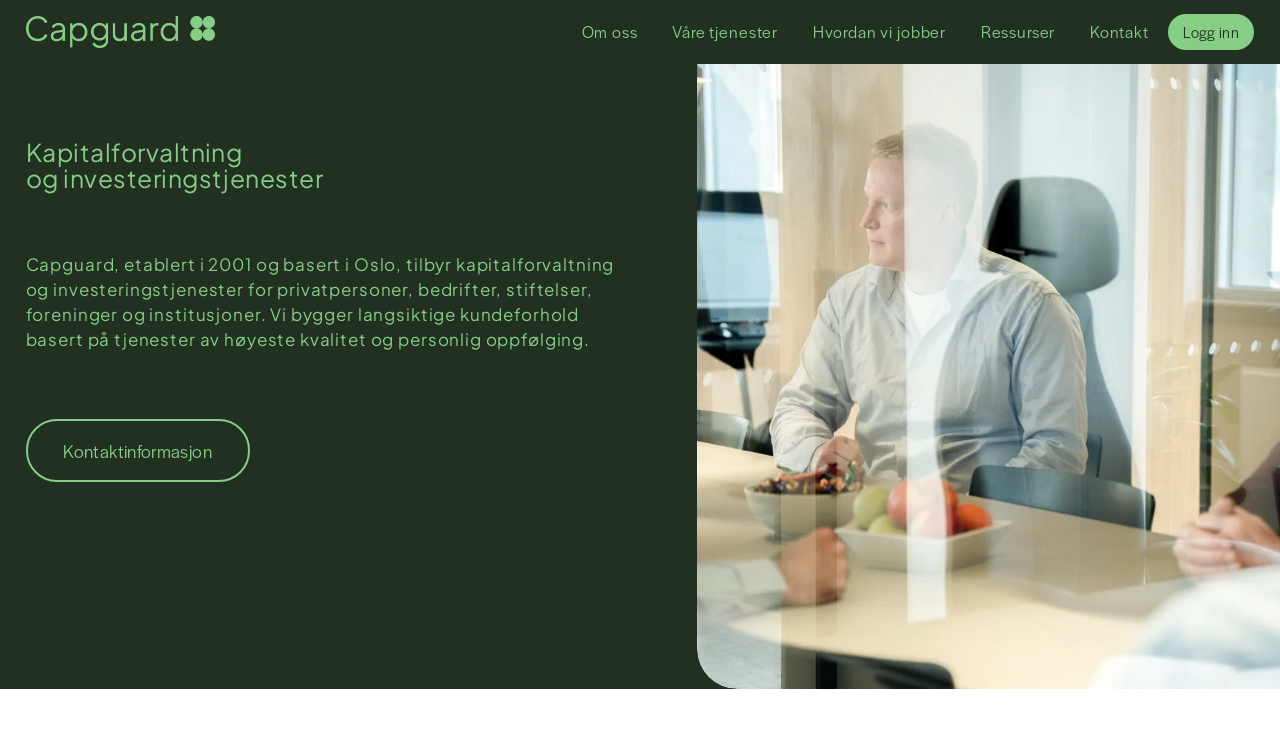

--- FILE ---
content_type: text/html; charset=UTF-8
request_url: https://www.invento.no/sfdr-34818s.html
body_size: 6200
content:
<!DOCTYPE html>
<!--[if lt IE 7]> <html class="no-js ie6" lang="no"> <![endif]-->
<!--[if IE 7]>    <html class="no-js ie7" lang="no"> <![endif]-->
<!--[if IE 8]>    <html class="no-js ie8" lang="no"> <![endif]-->
<!--[if IE 9]>    <html class="ie9" lang="no"> <![endif]-->
<!--[if gt IE 8]><!-->
<html class="no-js" lang="no">
<!--<![endif]-->
<head>
    <script>(function(H){H.className=H.className.replace(/\bno-js\b/,'js')})(document.documentElement)</script>
    <title>SFDR | Invento Kapitalforvaltning AS</title>
    <meta name="viewport" content="width=device-width, initial-scale=1.0, minimum-scale=1.0">
    <meta http-equiv="Content-Type" content="text/html; charset=UTF-8">

    <!-- CMS code -->
    


        <link rel="icon" href="https://admin.mekke.no/data/images/2594/favicon.ico?1c57a00604cb04f27c5c4c270fdfa83c" type="image/x-icon">


<link rel="canonical" href="https://invento.no/sfdr-34818s.html" />
<meta property="og:title" content="SFDR" />
<meta property="og:description" content="SFDR -&nbsp;&nbsp;Sustainability-related disclosure in the Financial services sector
Vi integrerer b&aelig;rekraftsrisiko i form av en ESG/SFDR-score i alle v&aring;re aktive investeringsstrategier, dvs. at vi tar hen ..."/>
<meta name="description" content="SFDR -&nbsp;&nbsp;Sustainability-related disclosure in the Financial services sector
Vi integrerer b&aelig;rekraftsrisiko i form av en ESG/SFDR-score i alle v&aring;re aktive investeringsstrategier, dvs. at vi tar hen ..."/>

<script src="https://ajax.googleapis.com/ajax/libs/jquery/1.12.4/jquery.min.js"></script>
<script src="https://code.jquery.com/jquery-migrate-1.4.1.min.js"></script>
<script src="https://admin.mekke.no/data/templates/master/01/js/bootstrap.min.js"></script>
<script src="https://admin.mekke.no/static/frontend/min/jquery.cycle.all.8d35710b66.js"></script>
<script src="https://admin.mekke.no/static/frontend/min/jquery.cookie.1e3faa7fc4.js"></script>
<script src="https://admin.mekke.no/static/frontend/min/jquery.carouFredSel-6.2.1-packed.72805fb6fa.js"></script>
<script src="https://admin.mekke.no/static/frontend/min/jquery.fancybox.pack.86ef27a7a7.js"></script>
<script src="https://admin.mekke.no/static/frontend/min/jquery.colorbox-min.fbb18aadcd.js"></script>
<script src="https://admin.mekke.no/static/frontend/min/jquery.magnific-popup.7d751993a4.js"></script>
<script src="https://www.google.com/recaptcha/api.js?render=6LcK5rkUAAAAAF8zMQMrhgTlv-2vW3Pwlp0UkSiX" async defer></script>
<script src="https://unpkg.com/imagesloaded@4.1/imagesloaded.pkgd.min.js"></script>
<script src="https://admin.mekke.no/static/frontend/min/mekke.7436b6f337.js"></script>

<link rel="stylesheet" href="https://admin.mekke.no/data/templates/master/01/css/bootstrap.min.css" media="screen">
<link rel="stylesheet" href="https://admin.mekke.no/static/frontend/min/colorbox.08d9e00000.css" media="screen">
<link rel="stylesheet" href="https://admin.mekke.no/frontend/fontawesome/css/fontawesome.css">
<link rel="stylesheet" href="https://admin.mekke.no/frontend/fontawesome/css/brands.css">
<link rel="stylesheet" href="https://admin.mekke.no/frontend/fontawesome/css/solid.css">
<link rel="stylesheet" href="https://admin.mekke.no/frontend/fontawesome/css/regular.css">
<link rel="stylesheet" href="https://admin.mekke.no/frontend/fontawesome/css/v4-font-face.css">
<link rel="stylesheet" href="https://admin.mekke.no/static/frontend/min/jquery.fancybox.c2d1fe1040.css" media="screen">
<link rel="stylesheet" href="https://admin.mekke.no/static/frontend/min/magnific-popup.18680a3e81.css">
<link rel="stylesheet" href="https://admin.mekke.no/static/frontend/min/mekke.6f00d88bdb.css" media="screen">
<link rel="stylesheet" href="https://mekke.no/GlobaleMalFiler/grid-v2.css">
<link rel="stylesheet" href="https://admin.mekke.no/frontend/print.css" media="print">

    <!-- /end CMS code -->


    <!-- jQuery<script type="text/javascript" src="https://admin.mekke.no/data/templates/master/01/js/jquery.js"></script>-->
    <!--<link href="https://admin.mekke.no/data/templates/master/01/css/bootstrap.min.css" media="screen" rel="stylesheet" type="text/css">
    <script type="text/javascript" src="https://admin.mekke.no/data/templates/master/01/js/bootstrap.min.js"></script>-->
    <link href="https://admin.mekke.no/data/templates/master/01/css/master.css?ver=1.2" media="screen" rel="stylesheet" type="text/css">

    <!-- Varianter -->
        <link href="https://admin.mekke.no/data/templates/master/01/css/layout-c.css" media="screen" rel="stylesheet" type="text/css">
    
        <link href="https://admin.mekke.no/data/templates/master/01/css/skin-3.css" media="screen" rel="stylesheet" type="text/css">
    
    
    <!-- CMS configured colors -->
    <style type="text/css">
                    header {
                background-color: #ffffff; /* usercolor1 */
            }
        
                    article {
                background-color: white;
            }
        
                    body {
                background-color: #84878c; /* usercolor3 */
            }
            </style>
    <!-- /end CMS configured colors -->

    <!-- SmartMenus jQuery plugin -->
    <script type="text/javascript" src="https://admin.mekke.no/data/templates/master/01/js/smartmenu.jquery.js"></script>

    <!-- SmartMenus jQuery init -->
    <script type="text/javascript">
        $(function() {
            $('#main-menu').smartmenus && $('#main-menu').smartmenus({
                subMenusSubOffsetX: 1,
                subMenusSubOffsetY: -8
            });
        });
    </script>

    <script type="text/javascript" src="https://admin.mekke.no/data/templates/master/01/js/social.js"></script>

    <link rel="preconnect" href="https://fonts.googleapis.com">
    <link rel="preconnect" href="https://fonts.gstatic.com" crossorigin>
    <link href="https://fonts.googleapis.com/css?family=Raleway:100,300,300i,700" rel="stylesheet">
    <!-- <link href="https://maxcdn.bootstrapcdn.com/font-awesome/4.6.3/css/font-awesome.min.css" media="screen" rel="stylesheet" type="text/css"> -->

    <!-- HTML5 shim and Respond.js IE8 support of HTML5 elements and media queries -->
    <!--[if lt IE 9]>
        <script src="https://oss.maxcdn.com/html5shiv/3.7.2/html5shiv.min.js"></script>
        <script src="https://oss.maxcdn.com/respond/1.4.2/respond.min.js"></script>
        <link href="https://admin.mekke.no/data/templates/master/01/css/ie.css" media="screen" rel="stylesheet" type="text/css">
    <![endif]-->
    <!-- Custom user code -->
            <script type="text/javascript">
            window.location.href = "https://www.capguard.no"
        </script>
    <!-- /end custom user code -->
</head>
<body class="home-page">
    
<form id="hpedit-login" class="mfp-hide white-popup-block" action="https://admin.mekke.no/start.php" method="POST" style="color: black;">
    <input type="hidden" name="hpedit-login" value="1" />
    <input type="hidden" name="domain" value="2594" />
    <input type="hidden" name="next" value="/sfdr-34818s.html" />
    <h2>Logg inn</h2>
    <fieldset style="border: 0;" id="hp-login-fieldset">
        <p>Logg inn med ditt passord for &aring; redigere hjemmesiden!</p>
        <ol>
            <li>
                <input id="password" type="password" name="password" class="textbox">
            </li>
            <li>
                <input type="submit" name="login" value="Logg inn" class="button" style="border: 2px solid gray; border-radius: 2em; background: lightgray !important; color: black !important;">
                <button type="button" class="forgot" style="border: none !important; background: none !important; padding: 0 !important; text-decoration: underline !important; cursor: pointer !important; float: right; font-family: arial, sans-serif; color: black !important;">Glemt passord?</button>
            </li>
        </ol>
    </fieldset>
    <fieldset style="border: 0;" id="hp-forgotpassword-fieldset">
        <p>Skriv inn epostadressen din (må være den som er registrert på Mekke), og trykk på "Send meg passord" for å bli tilsendt nytt passord på epost.</p>
        <ol>
            <li>
                <input type="text" name="email" placeholder="E-postadresse" id="email">
            </li>
            <li>
                <input type="submit" name="forgotpassword" value="Send meg passord" class="button" style="border: 2px solid gray; border-radius: 2em; background: lightgray; color: black;">
                <button type="button" class="cancel" style="border: none !important; background: none !important; padding: 0 !important; text-decoration: underline !important; cursor: pointer !important; float: right; font-family: arial, sans-serif; color: black;">Tilbake</button>
            </li>
        </ol>
    </fieldset>
</form>


    <!--<link rel="stylesheet" href="https://admin.mekke.no/data/templates/master/01/js/magnific-popup.css" integrity="sha256-RdH19s+RN0bEXdaXsajztxnALYs/Z43H/Cdm1U4ar24=" crossorigin="anonymous" />
    <script src="https://admin.mekke.no/data/templates/master/01/js/jquery.magnific-popup.min.js" integrity="sha256-P93G0oq6PBPWTP1IR8Mz/0jHHUpaWL0aBJTKauisG7Q=" crossorigin="anonymous"></script>-->

    <!--[if lt IE 9]>
    <div class="ie-warning" style="">
    <i class="fa fa-exclamation-triangle" aria-hidden="true"></i>
    Din nettleser er <b>utdatert</b>, og nettstedet kan se rart ut. <a href="https://www.google.no/chrome/browser/desktop/">Her kan du oppdatere nettleseren din.</a>
    </div>
    <![endif]-->

    <p class="usability-skiptocontent"><a href="#article">Hopp til innhold</a></p>

    <!-- Topbar -->
    <section class="topbar">
        <div class="container">
            <!-- Toggle cart -->
            
            <div class="cart-area cart-empty">
                <button class="cart-toggle">
                    <span class="cart-icon fa fa-shopping-cart"></span>
                    <span class="cart-number">0</span>
                </button>
                <a href="/ordrebestilling.html" class="cart-checkout-link">Til kassen: kr 0</a>
            </div>
            <!-- /Toggle cart -->

            <!-- Cart -->
            <div class="cart-box">
                <!-- #cart -->
                                <!-- /#cart -->
            </div><!-- /.cart-box -->
            <!-- /Cart -->
        </div><!-- .container -->
    </section><!-- .topbar -->

    
    <!-- Header -->
    <header class="">
        <div class="container">
            <div class="hgroup">
                
                                    <a href="/"><img src="https://admin.mekke.no/data/logos/2594.jpg?7d2bbb2d63a4f324e162a225341f9baf" alt="© 2024 Invento Kapitalforvaltning AS" class="hgroup-logo" ></a>
                
                            </div>

            <nav id="main-nav" role="navigation">
                <!-- Mobile menu toggle button (hamburger/x icon) -->
                <input id="main-menu-state" type="checkbox" />

                <label class="main-menu-btn" for="main-menu-state">
                    <span class="main-menu-btn-icon"></span> <!--Toggle main menu visibility-->
                    <span class="menu-text">Meny</span>
                </label>

                                    <a href="#" id="searchtoggle-mobile" class="searchtoggle search-toggle-mobile"><span class="icon-search">S&oslash;k</span></a>
                
                <ul id="main-menu" class="menu">
                    
        <li class=" menu-first">
            <a
                href="/hvem-vi-er-22402s.html"
                                alt="Hvem vi er"
            >
                                    Hvem vi er                            </a>

                        <ul>
                
        <li class=" ">
            <a
                href="/hvem-vi-er-22402s.html"
                                alt="Hvem vi er"
            >
                                    Hvem vi er                            </a>

                    </li>

                
        <li class=" ">
            <a
                href="/invento-regnskap-22445s.html"
                                alt="Invento Regnskap"
            >
                                    Invento Regnskap                            </a>

                    </li>

                            </ul>
                    </li>

                
        <li class=" ">
            <a
                href="/investeringsstrategi-22405s.html"
                                alt="Hva vi gjør"
            >
                                    Hva vi gjør                            </a>

                        <ul>
                
        <li class=" ">
            <a
                href="/investeringsstrategi-22405s.html"
                                alt="Investeringsstrategi"
            >
                                    Investeringsstrategi                            </a>

                    </li>

                
        <li class=" ">
            <a
                href="/privat-formuesforvaltning-22414s.html"
                                alt="Privat formuesforvaltning"
            >
                                    Privat formuesforvaltning                            </a>

                    </li>

                
        <li class=" ">
            <a
                href="/institusjonelle-kunder-22406s.html"
                                alt="Institusjonelle kunder"
            >
                                    Institusjonelle kunder                            </a>

                    </li>

                
        <li class=" ">
            <a
                href="/invento-regnskap-22445s.html"
                                alt="Regnskap"
            >
                                    Regnskap                            </a>

                    </li>

                            </ul>
                    </li>

                
        <li class=" ">
            <a
                href="/alminnelige-forretningsvilkar-22407s.html"
                                alt="Ressurser"
            >
                                    Ressurser                            </a>

                        <ul>
                
        <li class=" ">
            <a
                href="/alminnelige-forretningsvilkar-22407s.html"
                                alt="Alminnelige forretningsvilkår"
            >
                                    Alminnelige forretningsvilkår                            </a>

                    </li>

                
        <li class=" ">
            <a
                href="/nokkelinformasjonsdokumenter-22408s.html"
                                alt="Nøkkelinformasjons-dokumenter"
            >
                                    Nøkkelinformasjons-dokumenter                            </a>

                    </li>

                
        <li class=" ">
            <a
                href="/aksjonaerinformasjon-22409s.html"
                                alt="Aksjonærinformasjon"
            >
                                    Aksjonærinformasjon                            </a>

                    </li>

                
        <li class=" ">
            <a
                href="/prisliste-22410s.html"
                                alt="Prisliste"
            >
                                    Prisliste                            </a>

                    </li>

                
        <li class=" ">
            <a
                href="/disclaimer-og-personvernerklaering-22415s.html"
                                alt="Disclaimer"
            >
                                    Disclaimer                            </a>

                    </li>

                
        <li class="menu-selected ">
            <a
                href="/sfdr-34818s.html"
                                alt="SFDR"
            >
                                    SFDR                            </a>

                    </li>

                            </ul>
                    </li>

                
        <li class=" ">
            <a
                href="/kontakt-oss-22411s.html"
                                alt="Kontakt oss"
            >
                                    Kontakt oss                            </a>

                        <ul>
                
        <li class=" ">
            <a
                href="/oslo-22417s.html"
                                alt="Oslo"
            >
                                    Oslo                            </a>

                    </li>

                
        <li class=" ">
            <a
                href="/drammen-22418s.html"
                                alt="Drammen"
            >
                                    Drammen                            </a>

                    </li>

                
        <li class=" ">
            <a
                href="/larvik-25688s.html"
                                alt="Larvik"
            >
                                    Larvik                            </a>

                    </li>

                
        <li class=" ">
            <a
                href="/agenter-22412s.html"
                                alt="Agenter"
            >
                                    Agenter                            </a>

                    </li>

                            </ul>
                    </li>

                
        <li class=" ">
            <a
                href="/logg-inn-22413s.html"
                                alt="Logg inn"
            >
                                    Logg inn                            </a>

                        <ul>
                
        <li class=" ">
            <a
                href="https://minside.capguard.no/"
                target="_blank"                alt="Min side - NY (Capguard)"
            >
                                    Min side - NY (Capguard)                            </a>

                    </li>

                
        <li class=" ">
            <a
                href="https://minside.invento.no"
                target="_blank"                alt="Min Side - Invento"
            >
                                    Min Side - Invento                            </a>

                    </li>

                
        <li class=" ">
            <a
                href="https://investor.vps.no/vit/servlet/no.vps.investorclient.servlets.LogonServlet?LogoffURL=http://www.invento.no&avtalehaver=15130"
                target="_blank"                alt="VPS Investortjenester"
            >
                                    VPS Investortjenester                            </a>

                    </li>

                            </ul>
                    </li>

                                                            <li class="menu-item-search-toggle">
                            <button id="searchtoggle" class="searchtoggle search-toggle-desktop">
                                <span class="icon-search">S&oslash;k</span>
                            </button>
                        </li>
                                    </ul>
            </nav>
        </div><!-- /.container -->

        <div class="container">
                            <!-- Search -->
                <div id="searchbar" class="searchbar">
                    <form method="GET" action="/search">
                        <button type="submit" id="searchsubmit" class="icon-search" value="S&oslash;k"></button>
                        <input type="text" name="search" id="s" placeholder="Hva leter du etter?" autocomplete="off">
                    </form>
                </div>
                <!-- /searchbar -->
                    </div><!-- /.container -->

            </header>
    <!-- /Header -->

    <!-- Hero -->
<!--
    -->
<!-- /Hero -->

<div class="clearfix"></div>

    <article>
        <div class="container">
                            <!-- Sidebar layout -->
                <!-- Content start-->
                <h4>SFDR - <span> </span>Sustainability-related disclosure in the Financial services sector</h4>
<p>Vi integrerer bærekraftsrisiko i form av en ESG/SFDR-score i alle våre aktive investeringsstrategier, dvs. at vi tar hensyn til ESG-relaterte utfall som kan være av både positiv og negativ karakter. Videre hensyntar vi ESG/SFDR som en risikofaktor i rådgivning og porteføljeseleksjon for våre kunder. Eventuelle negative konsekvenser for bærekraftsfaktorer hensyntas i vårt arbeid ved at investeringer med lav ESG/SFDR-score utelates eller vektes ned i forbindelse med porteføljeseleksjon, der ESG er styrende risikofaktor. <span>I en portefølje der ESG er styrende risikofaktor, kan porteføljens finansielle avkastning påvirkes positivt så vel som negativt som følge av dette.</span></p>
<p>Informasjonen gitt her vil være bindende for vår forvaltning.</p>
<p>Integrering av bærekraftsrisiko er en del av den totale risikovurderingen for våre investeringsprodukter og er derfor en del av den helhetlige vurderingen vi gjør i forbindelse med utarbeidelse av gjeldende godtgjørelsespolicy for selskapet.</p>
<p><span>Foretaket hensyntar ikke de viktigste negative konsekvenser for bærekraftsfaktorer av investeringsbeslutninger på foretaksnivå fordi vi ønsker å kunne betjene kunder med et bredt spekter av ESG-preferanser. Foretaket vurderer løpende behovet for et slikt hensyn på foretaksnivå, dog minimum årlig.</span></p>
<p></p><div style="clear: both;"></div><div id="social_wrap" style="margin-top: 2em;"><a href="https://www.facebook.com/share.php?u=https%3A%2F%2Fwww.invento.no%2Fsfdr-34818s.html"><img src="https://admin.mekke.no/share_facebook.jpg" alt="Share on Facebook" style="border: 0; width:20px;"></a><iframe src="https://www.facebook.com/plugins/like.php?href=https%3A%2F%2Fwww.invento.no%2Fsfdr-34818s.html&amp;locale=nb_NO&amp;layout=standard&amp;show_faces=true&amp;width=450&amp;action=like&amp;colorscheme=light&amp;height=80" scrolling="no" frameborder="0" style="border:none; overflow:hidden; width:450px; height:24px;" allowTransparency="true"></iframe></div><div id="contactbox-wrapper" style="display:none;">
    <div id="contactbox-contact" class="fixed" style="display: block;">
        <img src="https://admin.mekke.no/graphics/close.png" alt="Lukk" id="contactbox-close" width="13" height="13" />
        <h2>Vi kontakter deg</h2>
        <label for="contact_phone" class="contactbox-contact_phone_label">Legg igjen telefonnummeret ditt, så ringer vi deg opp.</label>
        <form id="contactbox-contactform_small">
            <input type="text" name="contactbox-contact_phone" id="contactbox-contact_phone" placeholder="Telefonnummer" />
            <input type="hidden" name="from_page" id="from_page" value="/" />
            <input id="contactbox-sendnow" type="submit" class="submit" value="Send" />
            <input type="hidden" id="kakemums" name="kakemums" value="no" />
            <input type="hidden" name="recaptcha-token" class="recaptcha-token" value="" />
        </form>
    </div>
    <div id="contactbox-contact_show" class="fixed" style="display: none;">
        <img src="https://admin.mekke.no/graphics/slide_up.png" alt="Vis skjema" />
    </div>
</div>

                <!-- Content end -->
                <!-- / Sidebar layout -->
                    </div><!-- /.container -->
    </article>

    <!-- Footer -->
    <footer>
        <div class="container">
            <div class="row-fluid" itemscope itemtype="http://schema.org/LocalBusiness">
                                    <div class="span3 profile">
                        <address>
                            <i class="fa fa-home" aria-hidden="true"></i>
                            <span itemprop="name">© 2024 Invento Kapitalforvaltning AS</span><br />                            <span itemprop="streetAddress">Haakon VIIs gt 1</span><br />                            <span itemprop="addressRegion">0161 Oslo</span>

                            
                            
                                                    </address>
                    </div>
                
                                    <div class="span3 footercontact">
                        <address>
                            <i class="fa fa-phone" aria-hidden="true"></i>
                            <span itemprop="telephone" class="phone"><a href="tel:22592250">22 59 22 50</a></span>                                                    </address>
                    </div>
                
                                    <div class="span3">
                        <address>
                            <i class="fa fa-envelope" aria-hidden="true"></i>
                            <span itemprop="email" class="email"><a href="mailto:post@invento.no">post@invento.no</a></span>                                                    </address>
                    </div>
                
                <div class="span3">
                                            <button name="social" id="socialTrigger"><i class="fa fa-share-square" aria-hidden="true"></i> Del nettside</button>
                    					<div class="logo_footer" style="display: none;"><a href="/"><img itemprop="image" src="https://admin.mekke.no/data/logos/2594.jpg?7d2bbb2d63a4f324e162a225341f9baf" alt="© 2024 Invento Kapitalforvaltning AS" class="hgroup-logo" ></a></div>
                </div>
            </div>
        </div><!-- /.container -->





    </footer>
    <!-- /Footer -->



    

            <div class="mekke-credit">
            <p style="font-size: .8em; margin-bottom: 2em">
                <a id="hpedit-login-a" class="popup-with-form" href="#hpedit-login">Logg inn</a>
            </p>
        </div>
    


    <script type="text/javascript">
    $(function(){
        var $searchbar  = $('#searchbar');

        $('.searchtoggle').on('click', function(e) {
            e.preventDefault();

            var $searchlink = $(this).find('span');

            if (!$searchbar.is(":visible")) {
                // if invisible we switch the icon to appear collapsable
                $searchlink.removeClass('icon-search-plus').addClass('icon-search-minus');
            } else {
                // if visible we switch the icon to appear as a toggle
                $searchlink.removeClass('icon-search-minus').addClass('icon-search-plus');
            }

            $searchbar.slideToggle(300, function(){
                // callback after search bar animation
            });
        });

        $('#searchform').submit(function(e){
            e.preventDefault(); // stop form submission
        });
    });
    </script>

    <script type="text/javascript">
        $(".cart-toggle").click(function(){
            $(".cart-box").slideToggle(300);
        });

        $(".login-toggle").click(function(){
            $(".login-box").slideToggle(300);
        });

        $('a img').parent('a').addClass('image_link');
    </script>

    <script type="text/javascript">
        $('[placeholder]').focus(function() {
            var input = $(this);
            if (input.val() == input.attr('placeholder')) {
                input.val('');
                input.removeClass('mekke_placeholder');
            }
        }).blur(function() {
            var input = $(this);
            if (input.val() == '' || input.val() == input.attr('placeholder')) {
                input.addClass('mekke_placeholder');
                input.val(input.attr('placeholder'));
            }
        }).blur().parents('form').submit(function() {
            $(this).find('[placeholder]').each(function() {
                var input = $(this);
                if (input.val() == input.attr('placeholder')) {
                    input.val('');
                }
            })
        });
    </script>
    <!-- /Scripts -->


    <!-- CMS code -->
    <!-- Put stuff here -->
    <!-- /end CMS code -->

    
</body>
</html>


--- FILE ---
content_type: text/html;charset=utf-8
request_url: https://www.capguard.no/
body_size: 31577
content:
<!doctype html>
<html xmlns:og="http://opengraphprotocol.org/schema/" xmlns:fb="http://www.facebook.com/2008/fbml" lang="en-US"  >
  <head>
    <meta http-equiv="X-UA-Compatible" content="IE=edge,chrome=1">
    <meta name="viewport" content="width=device-width, initial-scale=1">
    <!-- This is Squarespace. --><!-- lemon-hypersphere-7638 -->
<base href="">
<meta charset="utf-8" />
<title>Capguard</title>
<meta http-equiv="Accept-CH" content="Sec-CH-UA-Platform-Version, Sec-CH-UA-Model" /><link rel="icon" type="image/x-icon" href="https://images.squarespace-cdn.com/content/v1/658bcc906d9c915e5ec41570/d9081e59-c9f2-4ff1-bee0-72dc04c91187/favicon.ico?format=100w"/>
<link rel="canonical" href="https://www.capguard.no"/>
<meta property="og:site_name" content="Capguard"/>
<meta property="og:title" content="Capguard"/>
<meta property="og:url" content="https://www.capguard.no"/>
<meta property="og:type" content="website"/>
<meta property="og:image" content="http://static1.squarespace.com/static/658bcc906d9c915e5ec41570/t/66c71e39a0a55601d9682b3d/1724325433810/Capguard_Logo_RGB_M%C3%B8rk.png?format=1500w"/>
<meta property="og:image:width" content="1500"/>
<meta property="og:image:height" content="252"/>
<meta itemprop="name" content="Capguard"/>
<meta itemprop="url" content="https://www.capguard.no"/>
<meta itemprop="thumbnailUrl" content="http://static1.squarespace.com/static/658bcc906d9c915e5ec41570/t/66c71e39a0a55601d9682b3d/1724325433810/Capguard_Logo_RGB_M%C3%B8rk.png?format=1500w"/>
<link rel="image_src" href="http://static1.squarespace.com/static/658bcc906d9c915e5ec41570/t/66c71e39a0a55601d9682b3d/1724325433810/Capguard_Logo_RGB_M%C3%B8rk.png?format=1500w" />
<meta itemprop="image" content="http://static1.squarespace.com/static/658bcc906d9c915e5ec41570/t/66c71e39a0a55601d9682b3d/1724325433810/Capguard_Logo_RGB_M%C3%B8rk.png?format=1500w"/>
<meta name="twitter:title" content="Capguard"/>
<meta name="twitter:image" content="http://static1.squarespace.com/static/658bcc906d9c915e5ec41570/t/66c71e39a0a55601d9682b3d/1724325433810/Capguard_Logo_RGB_M%C3%B8rk.png?format=1500w"/>
<meta name="twitter:url" content="https://www.capguard.no"/>
<meta name="twitter:card" content="summary"/>
<meta name="description" content="" />
<link rel="preconnect" href="https://images.squarespace-cdn.com">
<link rel="preconnect" href="https://use.typekit.net" crossorigin>
<link rel="preconnect" href="https://p.typekit.net" crossorigin>
<script type="text/javascript" src="//use.typekit.net/ik/BAJ2G-4Y-H4nQbho8w0ncXsffRDUac7EWNot41usBLGfecvJXnX1IyvhF2jtFRZLFR9tjcFR5QMhZ28R5QIuZQm8jDbUFQS3e6MK2hyydY8yScblZe8DSeUypPGHf5A5MyMMeMw6MKGHf5h5MyMMeMS6MKGHf5-5MyMMeMX6MKGHf5E5MyMMegI6MTMgK0pAl6j.js" async fetchpriority="high" onload="try{Typekit.load();}catch(e){} document.documentElement.classList.remove('wf-loading');"></script>
<script>document.documentElement.classList.add('wf-loading')</script>
<style>@keyframes fonts-loading { 0%, 99% { color: transparent; } } html.wf-loading * { animation: fonts-loading 3s; }</style>
<script type="text/javascript" crossorigin="anonymous" defer="true" nomodule="nomodule" src="//assets.squarespace.com/@sqs/polyfiller/1.6/legacy.js"></script>
<script type="text/javascript" crossorigin="anonymous" defer="true" src="//assets.squarespace.com/@sqs/polyfiller/1.6/modern.js"></script>
<script type="text/javascript">SQUARESPACE_ROLLUPS = {};</script>
<script>(function(rollups, name) { if (!rollups[name]) { rollups[name] = {}; } rollups[name].js = ["//assets.squarespace.com/universal/scripts-compressed/extract-css-runtime-cf8ad9acf418601f-min.en-US.js"]; })(SQUARESPACE_ROLLUPS, 'squarespace-extract_css_runtime');</script>
<script crossorigin="anonymous" src="//assets.squarespace.com/universal/scripts-compressed/extract-css-runtime-cf8ad9acf418601f-min.en-US.js" defer ></script><script>(function(rollups, name) { if (!rollups[name]) { rollups[name] = {}; } rollups[name].js = ["//assets.squarespace.com/universal/scripts-compressed/extract-css-moment-js-vendor-6f2a1f6ec9a41489-min.en-US.js"]; })(SQUARESPACE_ROLLUPS, 'squarespace-extract_css_moment_js_vendor');</script>
<script crossorigin="anonymous" src="//assets.squarespace.com/universal/scripts-compressed/extract-css-moment-js-vendor-6f2a1f6ec9a41489-min.en-US.js" defer ></script><script>(function(rollups, name) { if (!rollups[name]) { rollups[name] = {}; } rollups[name].js = ["//assets.squarespace.com/universal/scripts-compressed/cldr-resource-pack-22ed584d99d9b83d-min.en-US.js"]; })(SQUARESPACE_ROLLUPS, 'squarespace-cldr_resource_pack');</script>
<script crossorigin="anonymous" src="//assets.squarespace.com/universal/scripts-compressed/cldr-resource-pack-22ed584d99d9b83d-min.en-US.js" defer ></script><script>(function(rollups, name) { if (!rollups[name]) { rollups[name] = {}; } rollups[name].js = ["//assets.squarespace.com/universal/scripts-compressed/common-vendors-stable-fbd854d40b0804b7-min.en-US.js"]; })(SQUARESPACE_ROLLUPS, 'squarespace-common_vendors_stable');</script>
<script crossorigin="anonymous" src="//assets.squarespace.com/universal/scripts-compressed/common-vendors-stable-fbd854d40b0804b7-min.en-US.js" defer ></script><script>(function(rollups, name) { if (!rollups[name]) { rollups[name] = {}; } rollups[name].js = ["//assets.squarespace.com/universal/scripts-compressed/common-vendors-ca5ce1a64a3152e7-min.en-US.js"]; })(SQUARESPACE_ROLLUPS, 'squarespace-common_vendors');</script>
<script crossorigin="anonymous" src="//assets.squarespace.com/universal/scripts-compressed/common-vendors-ca5ce1a64a3152e7-min.en-US.js" defer ></script><script>(function(rollups, name) { if (!rollups[name]) { rollups[name] = {}; } rollups[name].js = ["//assets.squarespace.com/universal/scripts-compressed/common-32592a0d4589b9c2-min.en-US.js"]; })(SQUARESPACE_ROLLUPS, 'squarespace-common');</script>
<script crossorigin="anonymous" src="//assets.squarespace.com/universal/scripts-compressed/common-32592a0d4589b9c2-min.en-US.js" defer ></script><script>(function(rollups, name) { if (!rollups[name]) { rollups[name] = {}; } rollups[name].js = ["//assets.squarespace.com/universal/scripts-compressed/performance-6c7058b44420b6db-min.en-US.js"]; })(SQUARESPACE_ROLLUPS, 'squarespace-performance');</script>
<script crossorigin="anonymous" src="//assets.squarespace.com/universal/scripts-compressed/performance-6c7058b44420b6db-min.en-US.js" defer ></script><script data-name="static-context">Static = window.Static || {}; Static.SQUARESPACE_CONTEXT = {"betaFeatureFlags":["enable_modernized_pdp_m3_layout_data","campaigns_thumbnail_layout","marketing_landing_page","i18n_beta_website_locales","contacts_and_campaigns_redesign","campaigns_merch_state","enable_form_submission_trigger","campaigns_discount_section_in_blasts","supports_versioned_template_assets","commerce-product-forms-rendering","new_stacked_index","member_areas_feature","campaigns_import_discounts","campaigns_new_image_layout_picker","marketing_automations","campaigns_discount_section_in_automations","nested_categories","scripts_defer","form_block_first_last_name_required","modernized-pdp-m2-enabled","section-sdk-plp-list-view-atc-button-enabled","override_block_styles"],"facebookAppId":"314192535267336","facebookApiVersion":"v6.0","rollups":{"squarespace-announcement-bar":{"js":"//assets.squarespace.com/universal/scripts-compressed/announcement-bar-92ab1c4891022f1d-min.en-US.js"},"squarespace-audio-player":{"css":"//assets.squarespace.com/universal/styles-compressed/audio-player-b05f5197a871c566-min.en-US.css","js":"//assets.squarespace.com/universal/scripts-compressed/audio-player-48b2ef79cf1c7ffb-min.en-US.js"},"squarespace-blog-collection-list":{"css":"//assets.squarespace.com/universal/styles-compressed/blog-collection-list-b4046463b72f34e2-min.en-US.css","js":"//assets.squarespace.com/universal/scripts-compressed/blog-collection-list-f78db80fc1cd6fce-min.en-US.js"},"squarespace-calendar-block-renderer":{"css":"//assets.squarespace.com/universal/styles-compressed/calendar-block-renderer-b72d08ba4421f5a0-min.en-US.css","js":"//assets.squarespace.com/universal/scripts-compressed/calendar-block-renderer-550530d9b21148ea-min.en-US.js"},"squarespace-chartjs-helpers":{"css":"//assets.squarespace.com/universal/styles-compressed/chartjs-helpers-96b256171ee039c1-min.en-US.css","js":"//assets.squarespace.com/universal/scripts-compressed/chartjs-helpers-4fd57f343946d08e-min.en-US.js"},"squarespace-comments":{"css":"//assets.squarespace.com/universal/styles-compressed/comments-6de68efdfb98e13b-min.en-US.css","js":"//assets.squarespace.com/universal/scripts-compressed/comments-c82e035c246c9f7a-min.en-US.js"},"squarespace-custom-css-popup":{"css":"//assets.squarespace.com/universal/styles-compressed/custom-css-popup-fcd7c49bd3d86599-min.en-US.css","js":"//assets.squarespace.com/universal/scripts-compressed/custom-css-popup-e9280ebb23a7c852-min.en-US.js"},"squarespace-dialog":{"css":"//assets.squarespace.com/universal/styles-compressed/dialog-f9093f2d526b94df-min.en-US.css","js":"//assets.squarespace.com/universal/scripts-compressed/dialog-2f49dc76926f092e-min.en-US.js"},"squarespace-events-collection":{"css":"//assets.squarespace.com/universal/styles-compressed/events-collection-b72d08ba4421f5a0-min.en-US.css","js":"//assets.squarespace.com/universal/scripts-compressed/events-collection-3e7891c6b5666deb-min.en-US.js"},"squarespace-form-rendering-utils":{"js":"//assets.squarespace.com/universal/scripts-compressed/form-rendering-utils-72486d759cb947b0-min.en-US.js"},"squarespace-forms":{"css":"//assets.squarespace.com/universal/styles-compressed/forms-0afd3c6ac30bbab1-min.en-US.css","js":"//assets.squarespace.com/universal/scripts-compressed/forms-2d09c3f5449a7594-min.en-US.js"},"squarespace-gallery-collection-list":{"css":"//assets.squarespace.com/universal/styles-compressed/gallery-collection-list-b4046463b72f34e2-min.en-US.css","js":"//assets.squarespace.com/universal/scripts-compressed/gallery-collection-list-07747667a3187b76-min.en-US.js"},"squarespace-image-zoom":{"css":"//assets.squarespace.com/universal/styles-compressed/image-zoom-b4046463b72f34e2-min.en-US.css","js":"//assets.squarespace.com/universal/scripts-compressed/image-zoom-60c18dc5f8f599ea-min.en-US.js"},"squarespace-pinterest":{"css":"//assets.squarespace.com/universal/styles-compressed/pinterest-b4046463b72f34e2-min.en-US.css","js":"//assets.squarespace.com/universal/scripts-compressed/pinterest-95bcbc1cf54446d6-min.en-US.js"},"squarespace-popup-overlay":{"css":"//assets.squarespace.com/universal/styles-compressed/popup-overlay-b742b752f5880972-min.en-US.css","js":"//assets.squarespace.com/universal/scripts-compressed/popup-overlay-8991e64cae120c67-min.en-US.js"},"squarespace-product-quick-view":{"css":"//assets.squarespace.com/universal/styles-compressed/product-quick-view-51626a62ec639a7b-min.en-US.css","js":"//assets.squarespace.com/universal/scripts-compressed/product-quick-view-66081e67439c9a6e-min.en-US.js"},"squarespace-products-collection-item-v2":{"css":"//assets.squarespace.com/universal/styles-compressed/products-collection-item-v2-b4046463b72f34e2-min.en-US.css","js":"//assets.squarespace.com/universal/scripts-compressed/products-collection-item-v2-e3a3f101748fca6e-min.en-US.js"},"squarespace-products-collection-list-v2":{"css":"//assets.squarespace.com/universal/styles-compressed/products-collection-list-v2-b4046463b72f34e2-min.en-US.css","js":"//assets.squarespace.com/universal/scripts-compressed/products-collection-list-v2-eedc544f4cc56af4-min.en-US.js"},"squarespace-search-page":{"css":"//assets.squarespace.com/universal/styles-compressed/search-page-90a67fc09b9b32c6-min.en-US.css","js":"//assets.squarespace.com/universal/scripts-compressed/search-page-0ff0e020ab1fa1a7-min.en-US.js"},"squarespace-search-preview":{"js":"//assets.squarespace.com/universal/scripts-compressed/search-preview-0cd39e3057f784ac-min.en-US.js"},"squarespace-simple-liking":{"css":"//assets.squarespace.com/universal/styles-compressed/simple-liking-701bf8bbc05ec6aa-min.en-US.css","js":"//assets.squarespace.com/universal/scripts-compressed/simple-liking-c63bf8989a1c119a-min.en-US.js"},"squarespace-social-buttons":{"css":"//assets.squarespace.com/universal/styles-compressed/social-buttons-95032e5fa98e47a5-min.en-US.css","js":"//assets.squarespace.com/universal/scripts-compressed/social-buttons-0d3103d68d9577b7-min.en-US.js"},"squarespace-tourdates":{"css":"//assets.squarespace.com/universal/styles-compressed/tourdates-b4046463b72f34e2-min.en-US.css","js":"//assets.squarespace.com/universal/scripts-compressed/tourdates-6935a85e44fbeb38-min.en-US.js"},"squarespace-website-overlays-manager":{"css":"//assets.squarespace.com/universal/styles-compressed/website-overlays-manager-07ea5a4e004e6710-min.en-US.css","js":"//assets.squarespace.com/universal/scripts-compressed/website-overlays-manager-70d38206948bb16f-min.en-US.js"}},"pageType":2,"website":{"id":"658bcc906d9c915e5ec41570","identifier":"lemon-hypersphere-7638","websiteType":1,"contentModifiedOn":1747053106239,"cloneable":false,"hasBeenCloneable":false,"siteStatus":{},"language":"en-US","translationLocale":"en-US","formattingLocale":"en-US","timeZone":"Europe/Oslo","machineTimeZoneOffset":3600000,"timeZoneOffset":3600000,"timeZoneAbbr":"CET","siteTitle":"Capguard","fullSiteTitle":"Capguard","location":{"mapZoom":15.0,"mapLat":59.91320400007192,"mapLng":10.73162695798037,"addressTitle":"Haakon VIIs gt 1","addressLine1":"1 Haakon VIIs gate","addressLine2":"Oslo, 0161","addressCountry":"Norway"},"logoImageId":"66c71e39a0a55601d9682b3d","shareButtonOptions":{"3":true,"2":true,"6":true,"4":true,"7":true,"8":true,"1":true},"logoImageUrl":"//images.squarespace-cdn.com/content/v1/658bcc906d9c915e5ec41570/d97bdb5d-dd07-4ef7-9537-e12b23327d52/Capguard_Logo_RGB_M%C3%B8rk.png","authenticUrl":"https://www.capguard.no","internalUrl":"https://lemon-hypersphere-7638.squarespace.com","baseUrl":"https://www.capguard.no","primaryDomain":"www.capguard.no","sslSetting":3,"isHstsEnabled":true,"socialAccounts":[{"serviceId":64,"addedOn":1703660688419,"profileUrl":"https://instagram.com/squarespace","iconEnabled":true,"serviceName":"instagram-unauth"}],"typekitId":"","statsMigrated":false,"imageMetadataProcessingEnabled":false,"screenshotId":"aa7f577129ee45d8401c99cbc69ebe7b015ce112e2422d61bd9942ff9682ede6","captchaSettings":{"siteKey":"","enabledForDonations":false},"showOwnerLogin":false},"websiteSettings":{"id":"658bcc906d9c915e5ec41573","websiteId":"658bcc906d9c915e5ec41570","subjects":[],"country":"NO","state":"03","simpleLikingEnabled":true,"mobileInfoBarSettings":{"style":1,"isContactEmailEnabled":false,"isContactPhoneNumberEnabled":false,"isLocationEnabled":false,"isBusinessHoursEnabled":false},"announcementBarSettings":{},"commentLikesAllowed":true,"commentAnonAllowed":true,"commentThreaded":true,"commentApprovalRequired":false,"commentAvatarsOn":true,"commentSortType":2,"commentFlagThreshold":0,"commentFlagsAllowed":true,"commentEnableByDefault":true,"commentDisableAfterDaysDefault":0,"disqusShortname":"","commentsEnabled":false,"contactPhoneNumber":"+4722592250","businessHours":{"monday":{"text":"08:00-16:00","ranges":[{"from":480,"to":960}]},"tuesday":{"text":"08:00-16:00","ranges":[{"from":480,"to":960}]},"wednesday":{"text":"08:00-16:00","ranges":[{"from":480,"to":960}]},"thursday":{"text":"08:00-16:00","ranges":[{"from":480,"to":960}]},"friday":{"text":"08:00-16:00","ranges":[{"from":480,"to":960}]},"saturday":{"text":"","ranges":[{}]},"sunday":{"text":"","ranges":[{}]}},"storeSettings":{"returnPolicy":null,"termsOfService":null,"privacyPolicy":null,"expressCheckout":false,"continueShoppingLinkUrl":"/","useLightCart":false,"showNoteField":false,"shippingCountryDefaultValue":"US","billToShippingDefaultValue":false,"showShippingPhoneNumber":true,"isShippingPhoneRequired":false,"showBillingPhoneNumber":true,"isBillingPhoneRequired":false,"currenciesSupported":["USD","CAD","GBP","AUD","EUR","CHF","NOK","SEK","DKK","NZD","SGD","MXN","HKD","CZK","ILS","MYR","RUB","PHP","PLN","THB","BRL","ARS","COP","IDR","INR","JPY","ZAR"],"defaultCurrency":"USD","selectedCurrency":"NOK","measurementStandard":1,"showCustomCheckoutForm":false,"checkoutPageMarketingOptInEnabled":true,"enableMailingListOptInByDefault":false,"sameAsRetailLocation":false,"merchandisingSettings":{"scarcityEnabledOnProductItems":false,"scarcityEnabledOnProductBlocks":false,"scarcityMessageType":"DEFAULT_SCARCITY_MESSAGE","scarcityThreshold":10,"multipleQuantityAllowedForServices":true,"restockNotificationsEnabled":false,"restockNotificationsSuccessText":"","restockNotificationsMailingListSignUpEnabled":false,"relatedProductsEnabled":false,"relatedProductsOrdering":"random","soldOutVariantsDropdownDisabled":false,"productComposerOptedIn":false,"productComposerABTestOptedOut":false,"productReviewsEnabled":false},"minimumOrderSubtotalEnabled":false,"minimumOrderSubtotal":{"currency":"NOK","value":"0.00"},"addToCartConfirmationType":2,"isLive":false,"multipleQuantityAllowedForServices":true},"useEscapeKeyToLogin":false,"ssBadgeType":1,"ssBadgePosition":4,"ssBadgeVisibility":1,"ssBadgeDevices":1,"pinterestOverlayOptions":{"mode":"disabled"},"userAccountsSettings":{"loginAllowed":false,"signupAllowed":false}},"cookieSettings":{"isCookieBannerEnabled":false,"isRestrictiveCookiePolicyEnabled":false,"cookieBannerText":"","cookieBannerTheme":"","cookieBannerVariant":"","cookieBannerPosition":"","cookieBannerCtaVariant":"","cookieBannerCtaText":"","cookieBannerAcceptType":"OPT_IN","cookieBannerOptOutCtaText":"","cookieBannerHasOptOut":false,"cookieBannerHasManageCookies":true,"cookieBannerManageCookiesLabel":"","cookieBannerSavedPreferencesText":"","cookieBannerSavedPreferencesLayout":"PILL"},"websiteCloneable":false,"collection":{"title":"Home","id":"658bcc97d8847a1b44d7c4b0","fullUrl":"/","type":10,"permissionType":1},"subscribed":false,"appDomain":"squarespace.com","templateTweakable":true,"tweakJSON":{"form-use-theme-colors":"true","header-logo-height":"32px","header-mobile-logo-max-height":"32px","header-vert-padding":"1.1vw","header-width":"Full","maxPageWidth":"1400px","mobile-header-vert-padding":"6vw","pagePadding":"2vw","tweak-blog-alternating-side-by-side-image-aspect-ratio":"1:1 Square","tweak-blog-alternating-side-by-side-image-spacing":"6%","tweak-blog-alternating-side-by-side-meta-spacing":"20px","tweak-blog-alternating-side-by-side-primary-meta":"Categories","tweak-blog-alternating-side-by-side-read-more-spacing":"20px","tweak-blog-alternating-side-by-side-secondary-meta":"Date","tweak-blog-basic-grid-columns":"2","tweak-blog-basic-grid-image-aspect-ratio":"3:2 Standard","tweak-blog-basic-grid-image-spacing":"30px","tweak-blog-basic-grid-meta-spacing":"17px","tweak-blog-basic-grid-primary-meta":"Categories","tweak-blog-basic-grid-read-more-spacing":"16px","tweak-blog-basic-grid-secondary-meta":"Date","tweak-blog-item-custom-width":"75","tweak-blog-item-show-author-profile":"false","tweak-blog-item-width":"Narrow","tweak-blog-masonry-columns":"2","tweak-blog-masonry-horizontal-spacing":"64px","tweak-blog-masonry-image-spacing":"20px","tweak-blog-masonry-meta-spacing":"10px","tweak-blog-masonry-primary-meta":"Categories","tweak-blog-masonry-read-more-spacing":"22px","tweak-blog-masonry-secondary-meta":"Date","tweak-blog-masonry-vertical-spacing":"231px","tweak-blog-side-by-side-image-aspect-ratio":"1:1 Square","tweak-blog-side-by-side-image-spacing":"6%","tweak-blog-side-by-side-meta-spacing":"20px","tweak-blog-side-by-side-primary-meta":"Categories","tweak-blog-side-by-side-read-more-spacing":"20px","tweak-blog-side-by-side-secondary-meta":"Date","tweak-blog-single-column-image-spacing":"50px","tweak-blog-single-column-meta-spacing":"30px","tweak-blog-single-column-primary-meta":"Categories","tweak-blog-single-column-read-more-spacing":"30px","tweak-blog-single-column-secondary-meta":"Date","tweak-events-stacked-show-thumbnails":"true","tweak-events-stacked-thumbnail-size":"3:2 Standard","tweak-fixed-header":"true","tweak-fixed-header-style":"Scroll Back","tweak-global-animations-animation-curve":"ease","tweak-global-animations-animation-delay":"0.6s","tweak-global-animations-animation-duration":"0.45s","tweak-global-animations-animation-style":"fade","tweak-global-animations-animation-type":"slide","tweak-global-animations-complexity-level":"detailed","tweak-global-animations-enabled":"true","tweak-portfolio-grid-basic-custom-height":"50","tweak-portfolio-grid-overlay-custom-height":"50","tweak-portfolio-hover-follow-acceleration":"10%","tweak-portfolio-hover-follow-animation-duration":"Fast","tweak-portfolio-hover-follow-animation-type":"Fade","tweak-portfolio-hover-follow-delimiter":"Bullet","tweak-portfolio-hover-follow-front":"false","tweak-portfolio-hover-follow-layout":"Inline","tweak-portfolio-hover-follow-size":"50","tweak-portfolio-hover-follow-text-spacing-x":"1.5","tweak-portfolio-hover-follow-text-spacing-y":"1.5","tweak-portfolio-hover-static-animation-duration":"Fast","tweak-portfolio-hover-static-animation-type":"Fade","tweak-portfolio-hover-static-delimiter":"Hyphen","tweak-portfolio-hover-static-front":"true","tweak-portfolio-hover-static-layout":"Inline","tweak-portfolio-hover-static-size":"50","tweak-portfolio-hover-static-text-spacing-x":"1.5","tweak-portfolio-hover-static-text-spacing-y":"1.5","tweak-portfolio-index-background-animation-duration":"Medium","tweak-portfolio-index-background-animation-type":"Fade","tweak-portfolio-index-background-custom-height":"50","tweak-portfolio-index-background-delimiter":"None","tweak-portfolio-index-background-height":"Large","tweak-portfolio-index-background-horizontal-alignment":"Center","tweak-portfolio-index-background-link-format":"Stacked","tweak-portfolio-index-background-persist":"false","tweak-portfolio-index-background-vertical-alignment":"Middle","tweak-portfolio-index-background-width":"Full","tweak-transparent-header":"true"},"templateId":"5c5a519771c10ba3470d8101","templateVersion":"7.1","pageFeatures":[1,2,4],"gmRenderKey":"QUl6YVN5Q0JUUk9xNkx1dkZfSUUxcjQ2LVQ0QWVUU1YtMGQ3bXk4","templateScriptsRootUrl":"https://static1.squarespace.com/static/vta/5c5a519771c10ba3470d8101/scripts/","impersonatedSession":false,"tzData":{"zones":[[60,"EU","CE%sT",null]],"rules":{"EU":[[1981,"max",null,"Mar","lastSun","1:00u","1:00","S"],[1996,"max",null,"Oct","lastSun","1:00u","0",null]]}},"showAnnouncementBar":false,"recaptchaEnterpriseContext":{"recaptchaEnterpriseSiteKey":"6LdDFQwjAAAAAPigEvvPgEVbb7QBm-TkVJdDTlAv"},"i18nContext":{"timeZoneData":{"id":"Europe/Berlin","name":"Central European Time"}},"env":"PRODUCTION","visitorFormContext":{"formFieldFormats":{"initialNameOrder":"GIVEN_FIRST","initialAddressFormat":{"id":0,"type":"ADDRESS","country":"NO","labelLocale":"en","fields":[{"type":"FIELD","label":"Address Line 1","identifier":"Line1","length":0,"required":true,"metadata":{"autocomplete":"address-line1"}},{"type":"SEPARATOR","label":"\n","identifier":"Newline","length":0,"required":false,"metadata":{}},{"type":"FIELD","label":"Address Line 2","identifier":"Line2","length":0,"required":false,"metadata":{"autocomplete":"address-line2"}},{"type":"SEPARATOR","label":"\n","identifier":"Newline","length":0,"required":false,"metadata":{}},{"type":"FIELD","label":"Postal Code","identifier":"Zip","length":0,"required":true,"metadata":{"autocomplete":"postal-code"}},{"type":"SEPARATOR","label":" ","identifier":"Space","length":0,"required":false,"metadata":{}},{"type":"FIELD","label":"City / Town","identifier":"City","length":0,"required":true,"metadata":{"autocomplete":"address-level1"}}]},"countries":[{"name":"Afghanistan","code":"AF","phoneCode":"+93"},{"name":"\u00C5land Islands","code":"AX","phoneCode":"+358"},{"name":"Albania","code":"AL","phoneCode":"+355"},{"name":"Algeria","code":"DZ","phoneCode":"+213"},{"name":"American Samoa","code":"AS","phoneCode":"+1"},{"name":"Andorra","code":"AD","phoneCode":"+376"},{"name":"Angola","code":"AO","phoneCode":"+244"},{"name":"Anguilla","code":"AI","phoneCode":"+1"},{"name":"Antigua & Barbuda","code":"AG","phoneCode":"+1"},{"name":"Argentina","code":"AR","phoneCode":"+54"},{"name":"Armenia","code":"AM","phoneCode":"+374"},{"name":"Aruba","code":"AW","phoneCode":"+297"},{"name":"Ascension Island","code":"AC","phoneCode":"+247"},{"name":"Australia","code":"AU","phoneCode":"+61"},{"name":"Austria","code":"AT","phoneCode":"+43"},{"name":"Azerbaijan","code":"AZ","phoneCode":"+994"},{"name":"Bahamas","code":"BS","phoneCode":"+1"},{"name":"Bahrain","code":"BH","phoneCode":"+973"},{"name":"Bangladesh","code":"BD","phoneCode":"+880"},{"name":"Barbados","code":"BB","phoneCode":"+1"},{"name":"Belarus","code":"BY","phoneCode":"+375"},{"name":"Belgium","code":"BE","phoneCode":"+32"},{"name":"Belize","code":"BZ","phoneCode":"+501"},{"name":"Benin","code":"BJ","phoneCode":"+229"},{"name":"Bermuda","code":"BM","phoneCode":"+1"},{"name":"Bhutan","code":"BT","phoneCode":"+975"},{"name":"Bolivia","code":"BO","phoneCode":"+591"},{"name":"Bosnia & Herzegovina","code":"BA","phoneCode":"+387"},{"name":"Botswana","code":"BW","phoneCode":"+267"},{"name":"Brazil","code":"BR","phoneCode":"+55"},{"name":"British Indian Ocean Territory","code":"IO","phoneCode":"+246"},{"name":"British Virgin Islands","code":"VG","phoneCode":"+1"},{"name":"Brunei","code":"BN","phoneCode":"+673"},{"name":"Bulgaria","code":"BG","phoneCode":"+359"},{"name":"Burkina Faso","code":"BF","phoneCode":"+226"},{"name":"Burundi","code":"BI","phoneCode":"+257"},{"name":"Cambodia","code":"KH","phoneCode":"+855"},{"name":"Cameroon","code":"CM","phoneCode":"+237"},{"name":"Canada","code":"CA","phoneCode":"+1"},{"name":"Cape Verde","code":"CV","phoneCode":"+238"},{"name":"Caribbean Netherlands","code":"BQ","phoneCode":"+599"},{"name":"Cayman Islands","code":"KY","phoneCode":"+1"},{"name":"Central African Republic","code":"CF","phoneCode":"+236"},{"name":"Chad","code":"TD","phoneCode":"+235"},{"name":"Chile","code":"CL","phoneCode":"+56"},{"name":"China","code":"CN","phoneCode":"+86"},{"name":"Christmas Island","code":"CX","phoneCode":"+61"},{"name":"Cocos (Keeling) Islands","code":"CC","phoneCode":"+61"},{"name":"Colombia","code":"CO","phoneCode":"+57"},{"name":"Comoros","code":"KM","phoneCode":"+269"},{"name":"Congo - Brazzaville","code":"CG","phoneCode":"+242"},{"name":"Congo - Kinshasa","code":"CD","phoneCode":"+243"},{"name":"Cook Islands","code":"CK","phoneCode":"+682"},{"name":"Costa Rica","code":"CR","phoneCode":"+506"},{"name":"C\u00F4te d\u2019Ivoire","code":"CI","phoneCode":"+225"},{"name":"Croatia","code":"HR","phoneCode":"+385"},{"name":"Cuba","code":"CU","phoneCode":"+53"},{"name":"Cura\u00E7ao","code":"CW","phoneCode":"+599"},{"name":"Cyprus","code":"CY","phoneCode":"+357"},{"name":"Czechia","code":"CZ","phoneCode":"+420"},{"name":"Denmark","code":"DK","phoneCode":"+45"},{"name":"Djibouti","code":"DJ","phoneCode":"+253"},{"name":"Dominica","code":"DM","phoneCode":"+1"},{"name":"Dominican Republic","code":"DO","phoneCode":"+1"},{"name":"Ecuador","code":"EC","phoneCode":"+593"},{"name":"Egypt","code":"EG","phoneCode":"+20"},{"name":"El Salvador","code":"SV","phoneCode":"+503"},{"name":"Equatorial Guinea","code":"GQ","phoneCode":"+240"},{"name":"Eritrea","code":"ER","phoneCode":"+291"},{"name":"Estonia","code":"EE","phoneCode":"+372"},{"name":"Eswatini","code":"SZ","phoneCode":"+268"},{"name":"Ethiopia","code":"ET","phoneCode":"+251"},{"name":"Falkland Islands","code":"FK","phoneCode":"+500"},{"name":"Faroe Islands","code":"FO","phoneCode":"+298"},{"name":"Fiji","code":"FJ","phoneCode":"+679"},{"name":"Finland","code":"FI","phoneCode":"+358"},{"name":"France","code":"FR","phoneCode":"+33"},{"name":"French Guiana","code":"GF","phoneCode":"+594"},{"name":"French Polynesia","code":"PF","phoneCode":"+689"},{"name":"Gabon","code":"GA","phoneCode":"+241"},{"name":"Gambia","code":"GM","phoneCode":"+220"},{"name":"Georgia","code":"GE","phoneCode":"+995"},{"name":"Germany","code":"DE","phoneCode":"+49"},{"name":"Ghana","code":"GH","phoneCode":"+233"},{"name":"Gibraltar","code":"GI","phoneCode":"+350"},{"name":"Greece","code":"GR","phoneCode":"+30"},{"name":"Greenland","code":"GL","phoneCode":"+299"},{"name":"Grenada","code":"GD","phoneCode":"+1"},{"name":"Guadeloupe","code":"GP","phoneCode":"+590"},{"name":"Guam","code":"GU","phoneCode":"+1"},{"name":"Guatemala","code":"GT","phoneCode":"+502"},{"name":"Guernsey","code":"GG","phoneCode":"+44"},{"name":"Guinea","code":"GN","phoneCode":"+224"},{"name":"Guinea-Bissau","code":"GW","phoneCode":"+245"},{"name":"Guyana","code":"GY","phoneCode":"+592"},{"name":"Haiti","code":"HT","phoneCode":"+509"},{"name":"Honduras","code":"HN","phoneCode":"+504"},{"name":"Hong Kong SAR China","code":"HK","phoneCode":"+852"},{"name":"Hungary","code":"HU","phoneCode":"+36"},{"name":"Iceland","code":"IS","phoneCode":"+354"},{"name":"India","code":"IN","phoneCode":"+91"},{"name":"Indonesia","code":"ID","phoneCode":"+62"},{"name":"Iran","code":"IR","phoneCode":"+98"},{"name":"Iraq","code":"IQ","phoneCode":"+964"},{"name":"Ireland","code":"IE","phoneCode":"+353"},{"name":"Isle of Man","code":"IM","phoneCode":"+44"},{"name":"Israel","code":"IL","phoneCode":"+972"},{"name":"Italy","code":"IT","phoneCode":"+39"},{"name":"Jamaica","code":"JM","phoneCode":"+1"},{"name":"Japan","code":"JP","phoneCode":"+81"},{"name":"Jersey","code":"JE","phoneCode":"+44"},{"name":"Jordan","code":"JO","phoneCode":"+962"},{"name":"Kazakhstan","code":"KZ","phoneCode":"+7"},{"name":"Kenya","code":"KE","phoneCode":"+254"},{"name":"Kiribati","code":"KI","phoneCode":"+686"},{"name":"Kosovo","code":"XK","phoneCode":"+383"},{"name":"Kuwait","code":"KW","phoneCode":"+965"},{"name":"Kyrgyzstan","code":"KG","phoneCode":"+996"},{"name":"Laos","code":"LA","phoneCode":"+856"},{"name":"Latvia","code":"LV","phoneCode":"+371"},{"name":"Lebanon","code":"LB","phoneCode":"+961"},{"name":"Lesotho","code":"LS","phoneCode":"+266"},{"name":"Liberia","code":"LR","phoneCode":"+231"},{"name":"Libya","code":"LY","phoneCode":"+218"},{"name":"Liechtenstein","code":"LI","phoneCode":"+423"},{"name":"Lithuania","code":"LT","phoneCode":"+370"},{"name":"Luxembourg","code":"LU","phoneCode":"+352"},{"name":"Macao SAR China","code":"MO","phoneCode":"+853"},{"name":"Madagascar","code":"MG","phoneCode":"+261"},{"name":"Malawi","code":"MW","phoneCode":"+265"},{"name":"Malaysia","code":"MY","phoneCode":"+60"},{"name":"Maldives","code":"MV","phoneCode":"+960"},{"name":"Mali","code":"ML","phoneCode":"+223"},{"name":"Malta","code":"MT","phoneCode":"+356"},{"name":"Marshall Islands","code":"MH","phoneCode":"+692"},{"name":"Martinique","code":"MQ","phoneCode":"+596"},{"name":"Mauritania","code":"MR","phoneCode":"+222"},{"name":"Mauritius","code":"MU","phoneCode":"+230"},{"name":"Mayotte","code":"YT","phoneCode":"+262"},{"name":"Mexico","code":"MX","phoneCode":"+52"},{"name":"Micronesia","code":"FM","phoneCode":"+691"},{"name":"Moldova","code":"MD","phoneCode":"+373"},{"name":"Monaco","code":"MC","phoneCode":"+377"},{"name":"Mongolia","code":"MN","phoneCode":"+976"},{"name":"Montenegro","code":"ME","phoneCode":"+382"},{"name":"Montserrat","code":"MS","phoneCode":"+1"},{"name":"Morocco","code":"MA","phoneCode":"+212"},{"name":"Mozambique","code":"MZ","phoneCode":"+258"},{"name":"Myanmar (Burma)","code":"MM","phoneCode":"+95"},{"name":"Namibia","code":"NA","phoneCode":"+264"},{"name":"Nauru","code":"NR","phoneCode":"+674"},{"name":"Nepal","code":"NP","phoneCode":"+977"},{"name":"Netherlands","code":"NL","phoneCode":"+31"},{"name":"New Caledonia","code":"NC","phoneCode":"+687"},{"name":"New Zealand","code":"NZ","phoneCode":"+64"},{"name":"Nicaragua","code":"NI","phoneCode":"+505"},{"name":"Niger","code":"NE","phoneCode":"+227"},{"name":"Nigeria","code":"NG","phoneCode":"+234"},{"name":"Niue","code":"NU","phoneCode":"+683"},{"name":"Norfolk Island","code":"NF","phoneCode":"+672"},{"name":"Northern Mariana Islands","code":"MP","phoneCode":"+1"},{"name":"North Korea","code":"KP","phoneCode":"+850"},{"name":"North Macedonia","code":"MK","phoneCode":"+389"},{"name":"Norway","code":"NO","phoneCode":"+47"},{"name":"Oman","code":"OM","phoneCode":"+968"},{"name":"Pakistan","code":"PK","phoneCode":"+92"},{"name":"Palau","code":"PW","phoneCode":"+680"},{"name":"Palestinian Territories","code":"PS","phoneCode":"+970"},{"name":"Panama","code":"PA","phoneCode":"+507"},{"name":"Papua New Guinea","code":"PG","phoneCode":"+675"},{"name":"Paraguay","code":"PY","phoneCode":"+595"},{"name":"Peru","code":"PE","phoneCode":"+51"},{"name":"Philippines","code":"PH","phoneCode":"+63"},{"name":"Poland","code":"PL","phoneCode":"+48"},{"name":"Portugal","code":"PT","phoneCode":"+351"},{"name":"Puerto Rico","code":"PR","phoneCode":"+1"},{"name":"Qatar","code":"QA","phoneCode":"+974"},{"name":"R\u00E9union","code":"RE","phoneCode":"+262"},{"name":"Romania","code":"RO","phoneCode":"+40"},{"name":"Russia","code":"RU","phoneCode":"+7"},{"name":"Rwanda","code":"RW","phoneCode":"+250"},{"name":"Samoa","code":"WS","phoneCode":"+685"},{"name":"San Marino","code":"SM","phoneCode":"+378"},{"name":"S\u00E3o Tom\u00E9 & Pr\u00EDncipe","code":"ST","phoneCode":"+239"},{"name":"Saudi Arabia","code":"SA","phoneCode":"+966"},{"name":"Senegal","code":"SN","phoneCode":"+221"},{"name":"Serbia","code":"RS","phoneCode":"+381"},{"name":"Seychelles","code":"SC","phoneCode":"+248"},{"name":"Sierra Leone","code":"SL","phoneCode":"+232"},{"name":"Singapore","code":"SG","phoneCode":"+65"},{"name":"Sint Maarten","code":"SX","phoneCode":"+1"},{"name":"Slovakia","code":"SK","phoneCode":"+421"},{"name":"Slovenia","code":"SI","phoneCode":"+386"},{"name":"Solomon Islands","code":"SB","phoneCode":"+677"},{"name":"Somalia","code":"SO","phoneCode":"+252"},{"name":"South Africa","code":"ZA","phoneCode":"+27"},{"name":"South Korea","code":"KR","phoneCode":"+82"},{"name":"South Sudan","code":"SS","phoneCode":"+211"},{"name":"Spain","code":"ES","phoneCode":"+34"},{"name":"Sri Lanka","code":"LK","phoneCode":"+94"},{"name":"St. Barth\u00E9lemy","code":"BL","phoneCode":"+590"},{"name":"St. Helena","code":"SH","phoneCode":"+290"},{"name":"St. Kitts & Nevis","code":"KN","phoneCode":"+1"},{"name":"St. Lucia","code":"LC","phoneCode":"+1"},{"name":"St. Martin","code":"MF","phoneCode":"+590"},{"name":"St. Pierre & Miquelon","code":"PM","phoneCode":"+508"},{"name":"St. Vincent & Grenadines","code":"VC","phoneCode":"+1"},{"name":"Sudan","code":"SD","phoneCode":"+249"},{"name":"Suriname","code":"SR","phoneCode":"+597"},{"name":"Svalbard & Jan Mayen","code":"SJ","phoneCode":"+47"},{"name":"Sweden","code":"SE","phoneCode":"+46"},{"name":"Switzerland","code":"CH","phoneCode":"+41"},{"name":"Syria","code":"SY","phoneCode":"+963"},{"name":"Taiwan","code":"TW","phoneCode":"+886"},{"name":"Tajikistan","code":"TJ","phoneCode":"+992"},{"name":"Tanzania","code":"TZ","phoneCode":"+255"},{"name":"Thailand","code":"TH","phoneCode":"+66"},{"name":"Timor-Leste","code":"TL","phoneCode":"+670"},{"name":"Togo","code":"TG","phoneCode":"+228"},{"name":"Tokelau","code":"TK","phoneCode":"+690"},{"name":"Tonga","code":"TO","phoneCode":"+676"},{"name":"Trinidad & Tobago","code":"TT","phoneCode":"+1"},{"name":"Tristan da Cunha","code":"TA","phoneCode":"+290"},{"name":"Tunisia","code":"TN","phoneCode":"+216"},{"name":"T\u00FCrkiye","code":"TR","phoneCode":"+90"},{"name":"Turkmenistan","code":"TM","phoneCode":"+993"},{"name":"Turks & Caicos Islands","code":"TC","phoneCode":"+1"},{"name":"Tuvalu","code":"TV","phoneCode":"+688"},{"name":"U.S. Virgin Islands","code":"VI","phoneCode":"+1"},{"name":"Uganda","code":"UG","phoneCode":"+256"},{"name":"Ukraine","code":"UA","phoneCode":"+380"},{"name":"United Arab Emirates","code":"AE","phoneCode":"+971"},{"name":"United Kingdom","code":"GB","phoneCode":"+44"},{"name":"United States","code":"US","phoneCode":"+1"},{"name":"Uruguay","code":"UY","phoneCode":"+598"},{"name":"Uzbekistan","code":"UZ","phoneCode":"+998"},{"name":"Vanuatu","code":"VU","phoneCode":"+678"},{"name":"Vatican City","code":"VA","phoneCode":"+39"},{"name":"Venezuela","code":"VE","phoneCode":"+58"},{"name":"Vietnam","code":"VN","phoneCode":"+84"},{"name":"Wallis & Futuna","code":"WF","phoneCode":"+681"},{"name":"Western Sahara","code":"EH","phoneCode":"+212"},{"name":"Yemen","code":"YE","phoneCode":"+967"},{"name":"Zambia","code":"ZM","phoneCode":"+260"},{"name":"Zimbabwe","code":"ZW","phoneCode":"+263"}],"initialPhoneFormat":{"id":0,"type":"PHONE_NUMBER","country":"NO","labelLocale":"en-US","fields":[{"type":"FIELD","label":"1","identifier":"1","length":2,"required":false,"metadata":{}},{"type":"SEPARATOR","label":" ","identifier":"Space","length":0,"required":false,"metadata":{}},{"type":"FIELD","label":"2","identifier":"2","length":2,"required":false,"metadata":{}},{"type":"SEPARATOR","label":" ","identifier":"Space","length":0,"required":false,"metadata":{}},{"type":"FIELD","label":"3","identifier":"3","length":2,"required":false,"metadata":{}},{"type":"SEPARATOR","label":" ","identifier":"Space","length":0,"required":false,"metadata":{}},{"type":"FIELD","label":"4","identifier":"4","length":14,"required":false,"metadata":{}}]}},"localizedStrings":{"validation":{"noValidSelection":"A valid selection must be made.","invalidUrl":"Must be a valid URL.","stringTooLong":"Value should have a length no longer than {0}.","containsInvalidKey":"{0} contains an invalid key.","invalidTwitterUsername":"Must be a valid Twitter username.","valueOutsideRange":"Value must be in the range {0} to {1}.","invalidPassword":"Passwords should not contain whitespace.","missingRequiredSubfields":"{0} is missing required subfields: {1}","invalidCurrency":"Currency value should be formatted like 1234 or 123.99.","invalidMapSize":"Value should contain exactly {0} elements.","subfieldsRequired":"All fields in {0} are required.","formSubmissionFailed":"Form submission failed. Review the following information: {0}.","invalidCountryCode":"Country code should have an optional plus and up to 4 digits.","invalidDate":"This is not a real date.","required":"{0} is required.","invalidStringLength":"Value should be {0} characters long.","invalidEmail":"Email addresses should follow the format user@domain.com.","invalidListLength":"Value should be {0} elements long.","allEmpty":"Please fill out at least one form field.","missingRequiredQuestion":"Missing a required question.","invalidQuestion":"Contained an invalid question.","captchaFailure":"Captcha validation failed. Please try again.","stringTooShort":"Value should have a length of at least {0}.","invalid":"{0} is not valid.","formErrors":"Form Errors","containsInvalidValue":"{0} contains an invalid value.","invalidUnsignedNumber":"Numbers must contain only digits and no other characters.","invalidName":"Valid names contain only letters, numbers, spaces, ', or - characters."},"submit":"Submit","status":{"title":"{@} Block","learnMore":"Learn more"},"name":{"firstName":"First Name","lastName":"Last Name"},"lightbox":{"openForm":"Open Form"},"likert":{"agree":"Agree","stronglyDisagree":"Strongly Disagree","disagree":"Disagree","stronglyAgree":"Strongly Agree","neutral":"Neutral"},"time":{"am":"AM","second":"Second","pm":"PM","minute":"Minute","amPm":"AM/PM","hour":"Hour"},"notFound":"Form not found.","date":{"yyyy":"YYYY","year":"Year","mm":"MM","day":"Day","month":"Month","dd":"DD"},"phone":{"country":"Country","number":"Number","prefix":"Prefix","areaCode":"Area Code","line":"Line"},"submitError":"Unable to submit form. Please try again later.","address":{"stateProvince":"State/Province","country":"Country","zipPostalCode":"Zip/Postal Code","address2":"Address 2","address1":"Address 1","city":"City"},"email":{"signUp":"Sign up for news and updates"},"cannotSubmitDemoForm":"This is a demo form and cannot be submitted.","required":"(required)","invalidData":"Invalid form data."}}};</script><link rel="stylesheet" type="text/css" href="https://definitions.sqspcdn.com/website-component-definition/static-assets/website.components.button/de3cfdd7-c40e-48fc-a4e7-e1fe286e9678_305/website.components.button.styles.css"/><link rel="stylesheet" type="text/css" href="https://definitions.sqspcdn.com/website-component-definition/static-assets/website.components.imageFluid/fc932e99-7613-41a4-a126-d9ee594f93ed_135/website.components.imageFluid.styles.css"/><link rel="stylesheet" type="text/css" href="https://definitions.sqspcdn.com/website-component-definition/static-assets/website.components.shape/4d5a3d29-c4f5-4b2f-9783-bbdc4aef0359_530/website.components.shape.styles.css"/><script defer src="https://definitions.sqspcdn.com/website-component-definition/static-assets/website.components.imageFluid/fc932e99-7613-41a4-a126-d9ee594f93ed_135/image-effect-refracted-lines.js"></script><script defer src="https://definitions.sqspcdn.com/website-component-definition/static-assets/website.components.shape/4d5a3d29-c4f5-4b2f-9783-bbdc4aef0359_530/8830.js"></script><script defer src="https://definitions.sqspcdn.com/website-component-definition/static-assets/website.components.imageFluid/fc932e99-7613-41a4-a126-d9ee594f93ed_135/website.components.imageFluid.shared.constants.js"></script><script defer src="https://definitions.sqspcdn.com/website-component-definition/static-assets/website.components.imageFluid/fc932e99-7613-41a4-a126-d9ee594f93ed_135/image-effect-liquid.js"></script><script defer src="https://definitions.sqspcdn.com/website-component-definition/static-assets/website.components.imageFluid/fc932e99-7613-41a4-a126-d9ee594f93ed_135/8830.js"></script><script defer src="https://definitions.sqspcdn.com/website-component-definition/static-assets/website.components.shape/4d5a3d29-c4f5-4b2f-9783-bbdc4aef0359_530/block-animation-preview-manager.js"></script><script defer src="https://definitions.sqspcdn.com/website-component-definition/static-assets/website.components.imageFluid/fc932e99-7613-41a4-a126-d9ee594f93ed_135/website.components.imageFluid.visitor.js"></script><script defer src="https://definitions.sqspcdn.com/website-component-definition/static-assets/website.components.button/de3cfdd7-c40e-48fc-a4e7-e1fe286e9678_305/8830.js"></script><script defer src="https://definitions.sqspcdn.com/website-component-definition/static-assets/website.components.shape/4d5a3d29-c4f5-4b2f-9783-bbdc4aef0359_530/3196.js"></script><script defer src="https://definitions.sqspcdn.com/website-component-definition/static-assets/website.components.button/de3cfdd7-c40e-48fc-a4e7-e1fe286e9678_305/3196.js"></script><script defer src="https://definitions.sqspcdn.com/website-component-definition/static-assets/website.components.imageFluid/fc932e99-7613-41a4-a126-d9ee594f93ed_135/image-effect-parallax.js"></script><script defer src="https://definitions.sqspcdn.com/website-component-definition/static-assets/website.components.button/de3cfdd7-c40e-48fc-a4e7-e1fe286e9678_305/block-animation-preview-manager.js"></script><script defer src="https://definitions.sqspcdn.com/website-component-definition/static-assets/website.components.imageFluid/fc932e99-7613-41a4-a126-d9ee594f93ed_135/9882.js"></script><script defer src="https://definitions.sqspcdn.com/website-component-definition/static-assets/website.components.imageFluid/fc932e99-7613-41a4-a126-d9ee594f93ed_135/image-effect-refracted-circles.js"></script><script defer src="https://definitions.sqspcdn.com/website-component-definition/static-assets/website.components.button/de3cfdd7-c40e-48fc-a4e7-e1fe286e9678_305/trigger-animation-runtime.js"></script><script defer src="https://definitions.sqspcdn.com/website-component-definition/static-assets/website.components.shape/4d5a3d29-c4f5-4b2f-9783-bbdc4aef0359_530/trigger-animation-runtime.js"></script><script defer src="https://definitions.sqspcdn.com/website-component-definition/static-assets/website.components.button/de3cfdd7-c40e-48fc-a4e7-e1fe286e9678_305/website.components.button.visitor.js"></script><script defer src="https://definitions.sqspcdn.com/website-component-definition/static-assets/website.components.imageFluid/fc932e99-7613-41a4-a126-d9ee594f93ed_135/image-effect-film-grain.js"></script><script defer src="https://definitions.sqspcdn.com/website-component-definition/static-assets/website.components.shape/4d5a3d29-c4f5-4b2f-9783-bbdc4aef0359_530/website.components.shape.visitor.js"></script><script defer src="https://definitions.sqspcdn.com/website-component-definition/static-assets/website.components.imageFluid/fc932e99-7613-41a4-a126-d9ee594f93ed_135/748.js"></script><script type="application/ld+json">{"url":"https://www.capguard.no","name":"Capguard","image":"//images.squarespace-cdn.com/content/v1/658bcc906d9c915e5ec41570/d97bdb5d-dd07-4ef7-9537-e12b23327d52/Capguard_Logo_RGB_M%C3%B8rk.png","@context":"http://schema.org","@type":"WebSite"}</script><script type="application/ld+json">{"legalName":"Haakon VIIs gt 1","address":"1 Haakon VIIs gate\nOslo, 0161\nNorway","email":"post@invento.no","telephone":"+4722592250","sameAs":["https://instagram.com/squarespace"],"@context":"http://schema.org","@type":"Organization"}</script><script type="application/ld+json">{"address":"1 Haakon VIIs gate\nOslo, 0161\nNorway","image":"https://static1.squarespace.com/static/658bcc906d9c915e5ec41570/t/66c71e39a0a55601d9682b3d/1747053106239/","name":"Haakon VIIs gt 1","openingHours":"Mo 08:00-16:00, Tu 08:00-16:00, We 08:00-16:00, Th 08:00-16:00, Fr 08:00-16:00, , ","@context":"http://schema.org","@type":"LocalBusiness"}</script><link rel="stylesheet" type="text/css" href="https://static1.squarespace.com/static/versioned-site-css/658bcc906d9c915e5ec41570/77/5c5a519771c10ba3470d8101/658bcc906d9c915e5ec41578/1730/site.css"/><script>Static.COOKIE_BANNER_CAPABLE = true;</script>
<script async src="https://www.googletagmanager.com/gtag/js?id=G-Z50Z7XFWMY"></script><script>window.dataLayer = window.dataLayer || [];function gtag(){dataLayer.push(arguments);}gtag('js', new Date());gtag('set', 'developer_id.dZjQwMz', true);gtag('config', 'G-Z50Z7XFWMY');</script><!-- End of Squarespace Headers -->
    <link rel="stylesheet" type="text/css" href="https://static1.squarespace.com/static/vta/5c5a519771c10ba3470d8101/versioned-assets/1769530716514-6B3UTNQ29BH7KG196YMU/static.css">
  </head>

  <body
    id="collection-658bcc97d8847a1b44d7c4b0"
    class="
      form-use-theme-colors form-field-style-outline form-field-shape-square form-field-border-bottom form-field-checkbox-type-button form-field-checkbox-fill-outline form-field-checkbox-color-inverted form-field-checkbox-shape-pill form-field-checkbox-layout-fit form-field-radio-type-button form-field-radio-fill-outline form-field-radio-color-inverted form-field-radio-shape-pill form-field-radio-layout-fit form-field-survey-fill-outline form-field-survey-color-inverted form-field-survey-shape-pill form-field-hover-focus-outline form-submit-button-style-label tweak-portfolio-grid-overlay-width-full tweak-portfolio-grid-overlay-height-large tweak-portfolio-grid-overlay-image-aspect-ratio-11-square tweak-portfolio-grid-overlay-text-placement-center tweak-portfolio-grid-overlay-show-text-after-hover image-block-poster-text-alignment-center image-block-card-content-position-center image-block-card-text-alignment-left image-block-overlap-content-position-center image-block-overlap-text-alignment-left image-block-collage-content-position-center image-block-collage-text-alignment-center image-block-stack-text-alignment-left tweak-blog-single-column-width-inset tweak-blog-single-column-text-alignment-center tweak-blog-single-column-image-placement-above tweak-blog-single-column-delimiter-bullet tweak-blog-single-column-read-more-style-show tweak-blog-single-column-primary-meta-categories tweak-blog-single-column-secondary-meta-date tweak-blog-single-column-meta-position-top tweak-blog-single-column-content-full-post tweak-blog-item-width-narrow tweak-blog-item-text-alignment-left tweak-blog-item-meta-position-above-title  tweak-blog-item-show-date   tweak-blog-item-delimiter-bullet primary-button-style-solid primary-button-shape-pill secondary-button-style-outline secondary-button-shape-pill tertiary-button-style-outline tertiary-button-shape-pill tweak-events-stacked-width-full tweak-events-stacked-height-large  tweak-events-stacked-show-thumbnails tweak-events-stacked-thumbnail-size-32-standard tweak-events-stacked-date-style-with-text tweak-events-stacked-show-time tweak-events-stacked-show-location  tweak-events-stacked-show-excerpt  tweak-blog-basic-grid-width-full tweak-blog-basic-grid-image-aspect-ratio-32-standard tweak-blog-basic-grid-text-alignment-left tweak-blog-basic-grid-delimiter-bullet tweak-blog-basic-grid-image-placement-above tweak-blog-basic-grid-read-more-style-show tweak-blog-basic-grid-primary-meta-categories tweak-blog-basic-grid-secondary-meta-date tweak-blog-basic-grid-excerpt-show header-overlay-alignment-center tweak-portfolio-index-background-link-format-stacked tweak-portfolio-index-background-width-full tweak-portfolio-index-background-height-large  tweak-portfolio-index-background-vertical-alignment-middle tweak-portfolio-index-background-horizontal-alignment-center tweak-portfolio-index-background-delimiter-none tweak-portfolio-index-background-animation-type-fade tweak-portfolio-index-background-animation-duration-medium tweak-portfolio-hover-follow-layout-inline  tweak-portfolio-hover-follow-delimiter-bullet tweak-portfolio-hover-follow-animation-type-fade tweak-portfolio-hover-follow-animation-duration-fast tweak-portfolio-hover-static-layout-inline tweak-portfolio-hover-static-front tweak-portfolio-hover-static-delimiter-hyphen tweak-portfolio-hover-static-animation-type-fade tweak-portfolio-hover-static-animation-duration-fast tweak-blog-alternating-side-by-side-width-full tweak-blog-alternating-side-by-side-image-aspect-ratio-11-square tweak-blog-alternating-side-by-side-text-alignment-left tweak-blog-alternating-side-by-side-read-more-style-hide tweak-blog-alternating-side-by-side-image-text-alignment-middle tweak-blog-alternating-side-by-side-delimiter-bullet tweak-blog-alternating-side-by-side-meta-position-top tweak-blog-alternating-side-by-side-primary-meta-categories tweak-blog-alternating-side-by-side-secondary-meta-date tweak-blog-alternating-side-by-side-excerpt-show tweak-global-animations-enabled tweak-global-animations-complexity-level-detailed tweak-global-animations-animation-style-fade tweak-global-animations-animation-type-slide tweak-global-animations-animation-curve-ease tweak-blog-masonry-width-inset tweak-blog-masonry-text-alignment-center tweak-blog-masonry-primary-meta-categories tweak-blog-masonry-secondary-meta-date tweak-blog-masonry-meta-position-top tweak-blog-masonry-read-more-style-hide tweak-blog-masonry-delimiter-space tweak-blog-masonry-image-placement-above tweak-blog-masonry-excerpt-show header-width-full tweak-transparent-header tweak-fixed-header tweak-fixed-header-style-scroll-back tweak-blog-side-by-side-width-inset tweak-blog-side-by-side-image-placement-left tweak-blog-side-by-side-image-aspect-ratio-11-square tweak-blog-side-by-side-primary-meta-categories tweak-blog-side-by-side-secondary-meta-date tweak-blog-side-by-side-meta-position-top tweak-blog-side-by-side-text-alignment-left tweak-blog-side-by-side-image-text-alignment-middle tweak-blog-side-by-side-read-more-style-show tweak-blog-side-by-side-delimiter-bullet tweak-blog-side-by-side-excerpt-show tweak-portfolio-grid-basic-width-full tweak-portfolio-grid-basic-height-small tweak-portfolio-grid-basic-image-aspect-ratio-11-square tweak-portfolio-grid-basic-text-alignment-left tweak-portfolio-grid-basic-hover-effect-fade hide-opentable-icons opentable-style-dark tweak-product-quick-view-button-style-floating tweak-product-quick-view-button-position-center tweak-product-quick-view-lightbox-excerpt-display-truncate tweak-product-quick-view-lightbox-show-arrows tweak-product-quick-view-lightbox-show-close-button tweak-product-quick-view-lightbox-controls-weight-light native-currency-code-nok collection-type-page collection-layout-default collection-658bcc97d8847a1b44d7c4b0 homepage mobile-style-available sqs-seven-one
      
        
          
            
              
            
          
        
      
    "
    tabindex="-1"
  >
    <div
      id="siteWrapper"
      class="clearfix site-wrapper"
    >
      
        <div id="floatingCart" class="floating-cart hidden">
          <a href="/cart" class="icon icon--stroke icon--fill icon--cart sqs-custom-cart">
            <span class="Cart-inner">
              



  <svg class="icon icon--cart" viewBox="0 0 31 24">
  <g class="svg-icon cart-icon--odd">
    <circle fill="none" stroke-miterlimit="10" cx="22.5" cy="21.5" r="1"/>
    <circle fill="none" stroke-miterlimit="10" cx="9.5" cy="21.5" r="1"/>
    <path fill="none" stroke-miterlimit="10" d="M0,1.5h5c0.6,0,1.1,0.4,1.1,1l1.7,13
      c0.1,0.5,0.6,1,1.1,1h15c0.5,0,1.2-0.4,1.4-0.9l3.3-8.1c0.2-0.5-0.1-0.9-0.6-0.9H12"/>
  </g>
</svg>

              <div class="legacy-cart icon-cart-quantity">
                <span class="sqs-cart-quantity">0</span>
              </div>
            </span>
          </a>
        </div>
      

      












  <header
    data-test="header"
    id="header"
    
    class="
      
        
          dark
        
      
      header theme-col--primary
    "
    data-section-theme="dark"
    data-controller="Header"
    data-current-styles="{
&quot;layout&quot;: &quot;navRight&quot;,
&quot;action&quot;: {
&quot;href&quot;: &quot;https://minside.capguard.no/&quot;,
&quot;buttonText&quot;: &quot;Logg inn&quot;,
&quot;newWindow&quot;: true
},
&quot;showSocial&quot;: false,
&quot;socialOptions&quot;: {
&quot;socialBorderShape&quot;: &quot;none&quot;,
&quot;socialBorderStyle&quot;: &quot;outline&quot;,
&quot;socialBorderThickness&quot;: {
&quot;unit&quot;: &quot;px&quot;,
&quot;value&quot;: 1.0
}
},
&quot;sectionTheme&quot;: &quot;&quot;,
&quot;menuOverlayTheme&quot;: &quot;bright&quot;,
&quot;menuOverlayAnimation&quot;: &quot;fade&quot;,
&quot;cartStyle&quot;: &quot;text&quot;,
&quot;cartText&quot;: &quot;Cart&quot;,
&quot;showEmptyCartState&quot;: true,
&quot;cartOptions&quot;: {
&quot;iconType&quot;: &quot;stroke-1&quot;,
&quot;cartBorderShape&quot;: &quot;none&quot;,
&quot;cartBorderStyle&quot;: &quot;outline&quot;,
&quot;cartBorderThickness&quot;: {
&quot;unit&quot;: &quot;px&quot;,
&quot;value&quot;: 1.0
}
},
&quot;showButton&quot;: true,
&quot;showCart&quot;: false,
&quot;showAccountLogin&quot;: false,
&quot;headerStyle&quot;: &quot;dynamic&quot;,
&quot;languagePicker&quot;: {
&quot;enabled&quot;: false,
&quot;iconEnabled&quot;: false,
&quot;iconType&quot;: &quot;globe&quot;,
&quot;flagShape&quot;: &quot;shiny&quot;,
&quot;languageFlags&quot;: [ ]
},
&quot;iconOptions&quot;: {
&quot;desktopDropdownIconOptions&quot;: {
&quot;endcapType&quot;: &quot;square&quot;,
&quot;folderDropdownIcon&quot;: &quot;none&quot;,
&quot;languagePickerIcon&quot;: &quot;openArrowHead&quot;
},
&quot;mobileDropdownIconOptions&quot;: {
&quot;endcapType&quot;: &quot;square&quot;,
&quot;folderDropdownIcon&quot;: &quot;openArrowHead&quot;,
&quot;languagePickerIcon&quot;: &quot;openArrowHead&quot;
}
},
&quot;mobileOptions&quot;: {
&quot;layout&quot;: &quot;logoLeftNavRight&quot;,
&quot;menuIconOptions&quot;: {
&quot;style&quot;: &quot;halfLineHamburger&quot;,
&quot;thickness&quot;: {
&quot;unit&quot;: &quot;px&quot;,
&quot;value&quot;: 2.0
}
}
},
&quot;solidOptions&quot;: {
&quot;headerOpacity&quot;: {
&quot;unit&quot;: &quot;%&quot;,
&quot;value&quot;: 100.0
},
&quot;blurBackground&quot;: {
&quot;enabled&quot;: true,
&quot;blurRadius&quot;: {
&quot;unit&quot;: &quot;px&quot;,
&quot;value&quot;: 12.0
}
},
&quot;backgroundColor&quot;: {
&quot;type&quot;: &quot;SITE_PALETTE_COLOR&quot;,
&quot;sitePaletteColor&quot;: {
&quot;colorName&quot;: &quot;white&quot;,
&quot;alphaModifier&quot;: 1.0
}
},
&quot;navigationColor&quot;: {
&quot;type&quot;: &quot;SITE_PALETTE_COLOR&quot;,
&quot;sitePaletteColor&quot;: {
&quot;colorName&quot;: &quot;darkAccent&quot;,
&quot;alphaModifier&quot;: 1.0
}
}
},
&quot;gradientOptions&quot;: {
&quot;gradientType&quot;: &quot;faded&quot;,
&quot;headerOpacity&quot;: {
&quot;unit&quot;: &quot;%&quot;,
&quot;value&quot;: 90.0
},
&quot;blurBackground&quot;: {
&quot;enabled&quot;: false,
&quot;blurRadius&quot;: {
&quot;unit&quot;: &quot;px&quot;,
&quot;value&quot;: 12.0
}
}
},
&quot;dropShadowOptions&quot;: {
&quot;enabled&quot;: false,
&quot;blur&quot;: {
&quot;unit&quot;: &quot;px&quot;,
&quot;value&quot;: 12.0
},
&quot;spread&quot;: {
&quot;unit&quot;: &quot;px&quot;,
&quot;value&quot;: 0.0
},
&quot;distance&quot;: {
&quot;unit&quot;: &quot;px&quot;,
&quot;value&quot;: 12.0
}
},
&quot;borderOptions&quot;: {
&quot;enabled&quot;: false,
&quot;position&quot;: &quot;allSides&quot;,
&quot;thickness&quot;: {
&quot;unit&quot;: &quot;px&quot;,
&quot;value&quot;: 4.0
}
},
&quot;showPromotedElement&quot;: false,
&quot;buttonVariant&quot;: &quot;primary&quot;,
&quot;blurBackground&quot;: {
&quot;enabled&quot;: false,
&quot;blurRadius&quot;: {
&quot;unit&quot;: &quot;px&quot;,
&quot;value&quot;: 12.0
}
},
&quot;headerOpacity&quot;: {
&quot;unit&quot;: &quot;%&quot;,
&quot;value&quot;: 100.0
}
}"
    data-section-id="header"
    data-header-style="dynamic"
    data-language-picker="{
&quot;enabled&quot;: false,
&quot;iconEnabled&quot;: false,
&quot;iconType&quot;: &quot;globe&quot;,
&quot;flagShape&quot;: &quot;shiny&quot;,
&quot;languageFlags&quot;: [ ]
}"
    
    data-first-focusable-element
    tabindex="-1"
    style="
      
      
      
        --solidHeaderBackgroundColor: hsla(var(--white-hsl), 1);
      
      
        --solidHeaderNavigationColor: hsla(var(--darkAccent-hsl), 1);
      
      
      
    "
  >
    <svg  style="display:none" viewBox="0 0 22 22" xmlns="http://www.w3.org/2000/svg">
  <symbol id="circle" >
    <path d="M11.5 17C14.5376 17 17 14.5376 17 11.5C17 8.46243 14.5376 6 11.5 6C8.46243 6 6 8.46243 6 11.5C6 14.5376 8.46243 17 11.5 17Z" fill="none" />
  </symbol>

  <symbol id="circleFilled" >
    <path d="M11.5 17C14.5376 17 17 14.5376 17 11.5C17 8.46243 14.5376 6 11.5 6C8.46243 6 6 8.46243 6 11.5C6 14.5376 8.46243 17 11.5 17Z" />
  </symbol>

  <symbol id="dash" >
    <path d="M11 11H19H3" />
  </symbol>

  <symbol id="squareFilled" >
    <rect x="6" y="6" width="11" height="11" />
  </symbol>

  <symbol id="square" >
    <rect x="7" y="7" width="9" height="9" fill="none" stroke="inherit" />
  </symbol>
  
  <symbol id="plus" >
    <path d="M11 3V19" />
    <path d="M19 11L3 11"/>
  </symbol>
  
  <symbol id="closedArrow" >
    <path d="M11 11V2M11 18.1797L17 11.1477L5 11.1477L11 18.1797Z" fill="none" />
  </symbol>
  
  <symbol id="closedArrowFilled" >
    <path d="M11 11L11 2" stroke="inherit" fill="none"  />
    <path fill-rule="evenodd" clip-rule="evenodd" d="M2.74695 9.38428L19.038 9.38428L10.8925 19.0846L2.74695 9.38428Z" stroke-width="1" />
  </symbol>
  
  <symbol id="closedArrowHead" viewBox="0 0 22 22"  xmlns="http://www.w3.org/2000/symbol">
    <path d="M18 7L11 15L4 7L18 7Z" fill="none" stroke="inherit" />
  </symbol>
  
  
  <symbol id="closedArrowHeadFilled" viewBox="0 0 22 22"  xmlns="http://www.w3.org/2000/symbol">
    <path d="M18.875 6.5L11 15.5L3.125 6.5L18.875 6.5Z" />
  </symbol>
  
  <symbol id="openArrow" >
    <path d="M11 18.3591L11 3" stroke="inherit" fill="none"  />
    <path d="M18 11.5L11 18.5L4 11.5" stroke="inherit" fill="none"  />
  </symbol>
  
  <symbol id="openArrowHead" >
    <path d="M18 7L11 14L4 7" fill="none" />
  </symbol>

  <symbol id="pinchedArrow" >
    <path d="M11 17.3591L11 2" fill="none" />
    <path d="M2 11C5.85455 12.2308 8.81818 14.9038 11 18C13.1818 14.8269 16.1455 12.1538 20 11" fill="none" />
  </symbol>

  <symbol id="pinchedArrowFilled" >
    <path d="M11.05 10.4894C7.04096 8.73759 1.05005 8 1.05005 8C6.20459 11.3191 9.41368 14.1773 11.05 21C12.6864 14.0851 15.8955 11.227 21.05 8C21.05 8 15.0591 8.73759 11.05 10.4894Z" stroke-width="1"/>
    <path d="M11 11L11 1" fill="none"/>
  </symbol>

  <symbol id="pinchedArrowHead" >
    <path d="M2 7.24091C5.85455 8.40454 8.81818 10.9318 11 13.8591C13.1818 10.8591 16.1455 8.33181 20 7.24091"  fill="none" />
  </symbol>
  
  <symbol id="pinchedArrowHeadFilled" >
    <path d="M11.05 7.1591C7.04096 5.60456 1.05005 4.95001 1.05005 4.95001C6.20459 7.89547 9.41368 10.4318 11.05 16.4864C12.6864 10.35 15.8955 7.81365 21.05 4.95001C21.05 4.95001 15.0591 5.60456 11.05 7.1591Z" />
  </symbol>

</svg>
    
<div class="sqs-announcement-bar-dropzone"></div>

    <div class="header-announcement-bar-wrapper">
      
      <a
        href="#page"
        class="header-skip-link sqs-button-element--primary"
      >
        Skip to Content
      </a>
      


<style>
    @supports (-webkit-backdrop-filter: none) or (backdrop-filter: none) {
        .header-blur-background {
            
            
        }
    }
</style>
      <div
        class="header-border"
        data-header-style="dynamic"
        data-header-border="false"
        data-test="header-border"
        style="




"
      ></div>
      <div
        class="header-dropshadow"
        data-header-style="dynamic"
        data-header-dropshadow="false"
        data-test="header-dropshadow"
        style=""
      ></div>
      
      

      <div class='header-inner container--fluid
        
        
        
         header-mobile-layout-logo-left-nav-right
        
        
        
        
        
        
         header-layout-nav-right
        
        
        
        
        
        
        
        
        '
        data-test="header-inner"
        >
        <!-- Background -->
        <div class="header-background theme-bg--primary"></div>

        <div class="header-display-desktop" data-content-field="site-title">
          

          

          

          

          

          
          
            
            <!-- Social -->
            
          
            
            <!-- Title and nav wrapper -->
            <div class="header-title-nav-wrapper">
              

              

              
                
                <!-- Title -->
                
                  <div
                    class="
                      header-title
                      
                    "
                    data-animation-role="header-element"
                  >
                    
                      <div class="header-title-logo">
                        <a href="/" data-animation-role="header-element">
                        
<img elementtiming="nbf-header-logo-desktop" src="//images.squarespace-cdn.com/content/v1/658bcc906d9c915e5ec41570/d97bdb5d-dd07-4ef7-9537-e12b23327d52/Capguard_Logo_RGB_M%C3%B8rk.png?format=1500w" alt="Capguard" style="display:block" fetchpriority="high" loading="eager" decoding="async" data-loader="raw">

                        </a>
                      </div>

                    
                    
                  </div>
                
              
                
                <!-- Nav -->
                <div class="header-nav">
                  <div class="header-nav-wrapper">
                    <nav class="header-nav-list">
                      


  
    <div class="header-nav-item header-nav-item--folder">
      <button
        class="header-nav-folder-title"
        data-href="/om-oss"
        data-animation-role="header-element"
        aria-expanded="false"
        aria-controls="om-oss"
        
      >
      <span class="header-nav-folder-title-text">
        Om oss
      </span>
      </button>
      <div class="header-nav-folder-content" id="om-oss">
        
          
            <div class="header-nav-folder-item">
              <a
                href="/historie"
                
              >
                <span class="header-nav-folder-item-content">
                  Historie og milepæler
                </span>
              </a>
            </div>
          
          
        
          
            <div class="header-nav-folder-item">
              <a
                href="/vart-team"
                
              >
                <span class="header-nav-folder-item-content">
                  Vårt team
                </span>
              </a>
            </div>
          
          
        
          
            <div class="header-nav-folder-item">
              <a
                href="/verdier"
                
              >
                <span class="header-nav-folder-item-content">
                  Verdier
                </span>
              </a>
            </div>
          
          
        
      </div>
    </div>
  
  


  
    <div class="header-nav-item header-nav-item--folder">
      <button
        class="header-nav-folder-title"
        data-href="/vre-tjenester"
        data-animation-role="header-element"
        aria-expanded="false"
        aria-controls="vre-tjenester"
        
      >
      <span class="header-nav-folder-title-text">
        Våre tjenester
      </span>
      </button>
      <div class="header-nav-folder-content" id="vre-tjenester">
        
          
            <div class="header-nav-folder-item">
              <a
                href="/portefoljeforvaltning"
                
              >
                <span class="header-nav-folder-item-content">
                  Porteføljeforvaltning
                </span>
              </a>
            </div>
          
          
        
          
            <div class="header-nav-folder-item">
              <a
                href="/diskresjonaerforvaltning"
                
              >
                <span class="header-nav-folder-item-content">
                  Diskresjonær forvaltning
                </span>
              </a>
            </div>
          
          
        
          
            <div class="header-nav-folder-item">
              <a
                href="/investeringstjenester"
                
              >
                <span class="header-nav-folder-item-content">
                  Investeringstjenester
                </span>
              </a>
            </div>
          
          
        
          
            <div class="header-nav-folder-item">
              <a
                href="/investeringsradgivning"
                
              >
                <span class="header-nav-folder-item-content">
                  Investeringsrådgivning
                </span>
              </a>
            </div>
          
          
        
          
            <div class="header-nav-folder-item">
              <a
                href="/regnskap"
                
              >
                <span class="header-nav-folder-item-content">
                  Regnskapsførsel
                </span>
              </a>
            </div>
          
          
        
          
            <div class="header-nav-folder-item">
              <a
                href="/rapportering"
                
              >
                <span class="header-nav-folder-item-content">
                  Rapportering
                </span>
              </a>
            </div>
          
          
        
          
            <div class="header-nav-folder-item">
              <a
                href="/generasjonsskifte-arv-skatt"
                
              >
                <span class="header-nav-folder-item-content">
                  Generasjonsskifte, arv, skatt og andre relevante tema
                </span>
              </a>
            </div>
          
          
        
      </div>
    </div>
  
  


  
    <div class="header-nav-item header-nav-item--folder">
      <button
        class="header-nav-folder-title"
        data-href="/hvordan-vi-jobber"
        data-animation-role="header-element"
        aria-expanded="false"
        aria-controls="hvordan-vi-jobber"
        
      >
      <span class="header-nav-folder-title-text">
        Hvordan vi jobber
      </span>
      </button>
      <div class="header-nav-folder-content" id="hvordan-vi-jobber">
        
          
            <div class="header-nav-folder-item">
              <a
                href="/investeringsfilosofi"
                
              >
                <span class="header-nav-folder-item-content">
                  Investeringsfilosofi
                </span>
              </a>
            </div>
          
          
        
          
            <div class="header-nav-folder-item">
              <a
                href="/kundefokus"
                
              >
                <span class="header-nav-folder-item-content">
                  Kundefokus
                </span>
              </a>
            </div>
          
          
        
          
            <div class="header-nav-folder-item">
              <a
                href="/teknologi-innovasjon"
                
              >
                <span class="header-nav-folder-item-content">
                  Teknologi og innovasjon
                </span>
              </a>
            </div>
          
          
        
          
            <div class="header-nav-folder-item">
              <a
                href="/esg"
                
              >
                <span class="header-nav-folder-item-content">
                  ESG
                </span>
              </a>
            </div>
          
          
        
          
            <div class="header-nav-folder-item">
              <a
                href="/sfdr"
                
              >
                <span class="header-nav-folder-item-content">
                  SFDR
                </span>
              </a>
            </div>
          
          
        
          
            <div class="header-nav-folder-item">
              <a
                href="/sfdr-erklaering"
                
              >
                <span class="header-nav-folder-item-content">
                  SFDR erklæring
                </span>
              </a>
            </div>
          
          
        
      </div>
    </div>
  
  


  
    <div class="header-nav-item header-nav-item--collection">
      <a
        href="/ressurser"
        data-animation-role="header-element"
        
      >
        Ressurser
      </a>
    </div>
  
  
  


  
    <div class="header-nav-item header-nav-item--collection">
      <a
        href="/kontakt"
        data-animation-role="header-element"
        
      >
        Kontakt
      </a>
    </div>
  
  
  



                    </nav>
                  </div>
                </div>
              
              
            </div>
          
            
            <!-- Actions -->
            <div class="header-actions header-actions--right">
              
              

              

            
            

              
              <div class="showOnMobile">
                
              </div>

              
              <div class="showOnDesktop">
                
              </div>

              
                <div class="header-actions-action header-actions-action--cta" data-animation-role="header-element">
                  <a
                    class="btn btn--border theme-btn--primary-inverse sqs-button-element--primary"
                    href="https://minside.capguard.no/"
                    target="_blank"
                  >
                    Logg inn
                  </a>
                </div>
              
            </div>
          
            


<style>
  .top-bun, 
  .patty, 
  .bottom-bun {
    height: 2px;
  }
</style>

<!-- Burger -->
<div class="header-burger

  menu-overlay-has-visible-non-navigation-items


  
" data-animation-role="header-element">
  <button class="header-burger-btn burger" data-test="header-burger">
    <span hidden class="js-header-burger-open-title visually-hidden">Open Menu</span>
    <span hidden class="js-header-burger-close-title visually-hidden">Close Menu</span>
    <div class="burger-box">
      <div class="burger-inner header-menu-icon-halfLineHamburger navRight">
        <div class="top-bun"></div>
        <div class="patty"></div>
        <div class="bottom-bun"></div>
      </div>
    </div>
  </button>
</div>

          
          
          
          
          

        </div>
        <div class="header-display-mobile" data-content-field="site-title">
          
            
            <!-- Social -->
            
          
            
            <!-- Title and nav wrapper -->
            <div class="header-title-nav-wrapper">
              

              

              
                
                <!-- Title -->
                
                  <div
                    class="
                      header-title
                      
                    "
                    data-animation-role="header-element"
                  >
                    
                      <div class="header-title-logo">
                        <a href="/" data-animation-role="header-element">
                        
<img elementtiming="nbf-header-logo-desktop" src="//images.squarespace-cdn.com/content/v1/658bcc906d9c915e5ec41570/d97bdb5d-dd07-4ef7-9537-e12b23327d52/Capguard_Logo_RGB_M%C3%B8rk.png?format=1500w" alt="Capguard" style="display:block" fetchpriority="high" loading="eager" decoding="async" data-loader="raw">

                        </a>
                      </div>

                    
                    
                  </div>
                
              
                
                <!-- Nav -->
                <div class="header-nav">
                  <div class="header-nav-wrapper">
                    <nav class="header-nav-list">
                      


  
    <div class="header-nav-item header-nav-item--folder">
      <button
        class="header-nav-folder-title"
        data-href="/om-oss"
        data-animation-role="header-element"
        aria-expanded="false"
        aria-controls="om-oss"
        
      >
      <span class="header-nav-folder-title-text">
        Om oss
      </span>
      </button>
      <div class="header-nav-folder-content" id="om-oss">
        
          
            <div class="header-nav-folder-item">
              <a
                href="/historie"
                
              >
                <span class="header-nav-folder-item-content">
                  Historie og milepæler
                </span>
              </a>
            </div>
          
          
        
          
            <div class="header-nav-folder-item">
              <a
                href="/vart-team"
                
              >
                <span class="header-nav-folder-item-content">
                  Vårt team
                </span>
              </a>
            </div>
          
          
        
          
            <div class="header-nav-folder-item">
              <a
                href="/verdier"
                
              >
                <span class="header-nav-folder-item-content">
                  Verdier
                </span>
              </a>
            </div>
          
          
        
      </div>
    </div>
  
  


  
    <div class="header-nav-item header-nav-item--folder">
      <button
        class="header-nav-folder-title"
        data-href="/vre-tjenester"
        data-animation-role="header-element"
        aria-expanded="false"
        aria-controls="vre-tjenester"
        
      >
      <span class="header-nav-folder-title-text">
        Våre tjenester
      </span>
      </button>
      <div class="header-nav-folder-content" id="vre-tjenester">
        
          
            <div class="header-nav-folder-item">
              <a
                href="/portefoljeforvaltning"
                
              >
                <span class="header-nav-folder-item-content">
                  Porteføljeforvaltning
                </span>
              </a>
            </div>
          
          
        
          
            <div class="header-nav-folder-item">
              <a
                href="/diskresjonaerforvaltning"
                
              >
                <span class="header-nav-folder-item-content">
                  Diskresjonær forvaltning
                </span>
              </a>
            </div>
          
          
        
          
            <div class="header-nav-folder-item">
              <a
                href="/investeringstjenester"
                
              >
                <span class="header-nav-folder-item-content">
                  Investeringstjenester
                </span>
              </a>
            </div>
          
          
        
          
            <div class="header-nav-folder-item">
              <a
                href="/investeringsradgivning"
                
              >
                <span class="header-nav-folder-item-content">
                  Investeringsrådgivning
                </span>
              </a>
            </div>
          
          
        
          
            <div class="header-nav-folder-item">
              <a
                href="/regnskap"
                
              >
                <span class="header-nav-folder-item-content">
                  Regnskapsførsel
                </span>
              </a>
            </div>
          
          
        
          
            <div class="header-nav-folder-item">
              <a
                href="/rapportering"
                
              >
                <span class="header-nav-folder-item-content">
                  Rapportering
                </span>
              </a>
            </div>
          
          
        
          
            <div class="header-nav-folder-item">
              <a
                href="/generasjonsskifte-arv-skatt"
                
              >
                <span class="header-nav-folder-item-content">
                  Generasjonsskifte, arv, skatt og andre relevante tema
                </span>
              </a>
            </div>
          
          
        
      </div>
    </div>
  
  


  
    <div class="header-nav-item header-nav-item--folder">
      <button
        class="header-nav-folder-title"
        data-href="/hvordan-vi-jobber"
        data-animation-role="header-element"
        aria-expanded="false"
        aria-controls="hvordan-vi-jobber"
        
      >
      <span class="header-nav-folder-title-text">
        Hvordan vi jobber
      </span>
      </button>
      <div class="header-nav-folder-content" id="hvordan-vi-jobber">
        
          
            <div class="header-nav-folder-item">
              <a
                href="/investeringsfilosofi"
                
              >
                <span class="header-nav-folder-item-content">
                  Investeringsfilosofi
                </span>
              </a>
            </div>
          
          
        
          
            <div class="header-nav-folder-item">
              <a
                href="/kundefokus"
                
              >
                <span class="header-nav-folder-item-content">
                  Kundefokus
                </span>
              </a>
            </div>
          
          
        
          
            <div class="header-nav-folder-item">
              <a
                href="/teknologi-innovasjon"
                
              >
                <span class="header-nav-folder-item-content">
                  Teknologi og innovasjon
                </span>
              </a>
            </div>
          
          
        
          
            <div class="header-nav-folder-item">
              <a
                href="/esg"
                
              >
                <span class="header-nav-folder-item-content">
                  ESG
                </span>
              </a>
            </div>
          
          
        
          
            <div class="header-nav-folder-item">
              <a
                href="/sfdr"
                
              >
                <span class="header-nav-folder-item-content">
                  SFDR
                </span>
              </a>
            </div>
          
          
        
          
            <div class="header-nav-folder-item">
              <a
                href="/sfdr-erklaering"
                
              >
                <span class="header-nav-folder-item-content">
                  SFDR erklæring
                </span>
              </a>
            </div>
          
          
        
      </div>
    </div>
  
  


  
    <div class="header-nav-item header-nav-item--collection">
      <a
        href="/ressurser"
        data-animation-role="header-element"
        
      >
        Ressurser
      </a>
    </div>
  
  
  


  
    <div class="header-nav-item header-nav-item--collection">
      <a
        href="/kontakt"
        data-animation-role="header-element"
        
      >
        Kontakt
      </a>
    </div>
  
  
  



                    </nav>
                  </div>
                </div>
              
              
            </div>
          
            
            <!-- Actions -->
            <div class="header-actions header-actions--right">
              
              

              

            
            

              
              <div class="showOnMobile">
                
              </div>

              
              <div class="showOnDesktop">
                
              </div>

              
                <div class="header-actions-action header-actions-action--cta" data-animation-role="header-element">
                  <a
                    class="btn btn--border theme-btn--primary-inverse sqs-button-element--primary"
                    href="https://minside.capguard.no/"
                    target="_blank"
                  >
                    Logg inn
                  </a>
                </div>
              
            </div>
          
            


<style>
  .top-bun, 
  .patty, 
  .bottom-bun {
    height: 2px;
  }
</style>

<!-- Burger -->
<div class="header-burger

  menu-overlay-has-visible-non-navigation-items


  
" data-animation-role="header-element">
  <button class="header-burger-btn burger" data-test="header-burger">
    <span hidden class="js-header-burger-open-title visually-hidden">Open Menu</span>
    <span hidden class="js-header-burger-close-title visually-hidden">Close Menu</span>
    <div class="burger-box">
      <div class="burger-inner header-menu-icon-halfLineHamburger navRight">
        <div class="top-bun"></div>
        <div class="patty"></div>
        <div class="bottom-bun"></div>
      </div>
    </div>
  </button>
</div>

          
          
          
          
          
        </div>
      </div>
    </div>
    <!-- (Mobile) Menu Navigation -->
    <div class="header-menu header-menu--folder-list
      bright
      
      
      
      
      "
      data-section-theme="bright"
      data-current-styles="{
&quot;layout&quot;: &quot;navRight&quot;,
&quot;action&quot;: {
&quot;href&quot;: &quot;https://minside.capguard.no/&quot;,
&quot;buttonText&quot;: &quot;Logg inn&quot;,
&quot;newWindow&quot;: true
},
&quot;showSocial&quot;: false,
&quot;socialOptions&quot;: {
&quot;socialBorderShape&quot;: &quot;none&quot;,
&quot;socialBorderStyle&quot;: &quot;outline&quot;,
&quot;socialBorderThickness&quot;: {
&quot;unit&quot;: &quot;px&quot;,
&quot;value&quot;: 1.0
}
},
&quot;sectionTheme&quot;: &quot;&quot;,
&quot;menuOverlayTheme&quot;: &quot;bright&quot;,
&quot;menuOverlayAnimation&quot;: &quot;fade&quot;,
&quot;cartStyle&quot;: &quot;text&quot;,
&quot;cartText&quot;: &quot;Cart&quot;,
&quot;showEmptyCartState&quot;: true,
&quot;cartOptions&quot;: {
&quot;iconType&quot;: &quot;stroke-1&quot;,
&quot;cartBorderShape&quot;: &quot;none&quot;,
&quot;cartBorderStyle&quot;: &quot;outline&quot;,
&quot;cartBorderThickness&quot;: {
&quot;unit&quot;: &quot;px&quot;,
&quot;value&quot;: 1.0
}
},
&quot;showButton&quot;: true,
&quot;showCart&quot;: false,
&quot;showAccountLogin&quot;: false,
&quot;headerStyle&quot;: &quot;dynamic&quot;,
&quot;languagePicker&quot;: {
&quot;enabled&quot;: false,
&quot;iconEnabled&quot;: false,
&quot;iconType&quot;: &quot;globe&quot;,
&quot;flagShape&quot;: &quot;shiny&quot;,
&quot;languageFlags&quot;: [ ]
},
&quot;iconOptions&quot;: {
&quot;desktopDropdownIconOptions&quot;: {
&quot;endcapType&quot;: &quot;square&quot;,
&quot;folderDropdownIcon&quot;: &quot;none&quot;,
&quot;languagePickerIcon&quot;: &quot;openArrowHead&quot;
},
&quot;mobileDropdownIconOptions&quot;: {
&quot;endcapType&quot;: &quot;square&quot;,
&quot;folderDropdownIcon&quot;: &quot;openArrowHead&quot;,
&quot;languagePickerIcon&quot;: &quot;openArrowHead&quot;
}
},
&quot;mobileOptions&quot;: {
&quot;layout&quot;: &quot;logoLeftNavRight&quot;,
&quot;menuIconOptions&quot;: {
&quot;style&quot;: &quot;halfLineHamburger&quot;,
&quot;thickness&quot;: {
&quot;unit&quot;: &quot;px&quot;,
&quot;value&quot;: 2.0
}
}
},
&quot;solidOptions&quot;: {
&quot;headerOpacity&quot;: {
&quot;unit&quot;: &quot;%&quot;,
&quot;value&quot;: 100.0
},
&quot;blurBackground&quot;: {
&quot;enabled&quot;: true,
&quot;blurRadius&quot;: {
&quot;unit&quot;: &quot;px&quot;,
&quot;value&quot;: 12.0
}
},
&quot;backgroundColor&quot;: {
&quot;type&quot;: &quot;SITE_PALETTE_COLOR&quot;,
&quot;sitePaletteColor&quot;: {
&quot;colorName&quot;: &quot;white&quot;,
&quot;alphaModifier&quot;: 1.0
}
},
&quot;navigationColor&quot;: {
&quot;type&quot;: &quot;SITE_PALETTE_COLOR&quot;,
&quot;sitePaletteColor&quot;: {
&quot;colorName&quot;: &quot;darkAccent&quot;,
&quot;alphaModifier&quot;: 1.0
}
}
},
&quot;gradientOptions&quot;: {
&quot;gradientType&quot;: &quot;faded&quot;,
&quot;headerOpacity&quot;: {
&quot;unit&quot;: &quot;%&quot;,
&quot;value&quot;: 90.0
},
&quot;blurBackground&quot;: {
&quot;enabled&quot;: false,
&quot;blurRadius&quot;: {
&quot;unit&quot;: &quot;px&quot;,
&quot;value&quot;: 12.0
}
}
},
&quot;dropShadowOptions&quot;: {
&quot;enabled&quot;: false,
&quot;blur&quot;: {
&quot;unit&quot;: &quot;px&quot;,
&quot;value&quot;: 12.0
},
&quot;spread&quot;: {
&quot;unit&quot;: &quot;px&quot;,
&quot;value&quot;: 0.0
},
&quot;distance&quot;: {
&quot;unit&quot;: &quot;px&quot;,
&quot;value&quot;: 12.0
}
},
&quot;borderOptions&quot;: {
&quot;enabled&quot;: false,
&quot;position&quot;: &quot;allSides&quot;,
&quot;thickness&quot;: {
&quot;unit&quot;: &quot;px&quot;,
&quot;value&quot;: 4.0
}
},
&quot;showPromotedElement&quot;: false,
&quot;buttonVariant&quot;: &quot;primary&quot;,
&quot;blurBackground&quot;: {
&quot;enabled&quot;: false,
&quot;blurRadius&quot;: {
&quot;unit&quot;: &quot;px&quot;,
&quot;value&quot;: 12.0
}
},
&quot;headerOpacity&quot;: {
&quot;unit&quot;: &quot;%&quot;,
&quot;value&quot;: 100.0
}
}"
      data-section-id="overlay-nav"
      data-show-account-login="false"
      data-test="header-menu">
      <div class="header-menu-bg theme-bg--primary"></div>
      <div class="header-menu-nav">
        <nav class="header-menu-nav-list">
          <div data-folder="root" class="header-menu-nav-folder">
            <div class="header-menu-nav-folder-content">
              <!-- Menu Navigation -->
<div class="header-menu-nav-wrapper">
  
    
      
        
          <div class="container header-menu-nav-item">
            <a
              data-folder-id="/om-oss"
              href="/om-oss"
              
            >
              <div class="header-menu-nav-item-content header-menu-nav-item-content-folder">
                <span class="visually-hidden">Folder:</span>
                <span class="header-nav-folder-title-text">Om oss</span>
              </div>
            </a>
          </div>
          <div data-folder="/om-oss" class="header-menu-nav-folder">
            <div class="header-menu-nav-folder-content">
              <div class="header-menu-controls container header-menu-nav-item">
                <a class="header-menu-controls-control header-menu-controls-control--active" data-action="back" href="/">
                  <span>Back</span>
                </a>
              </div>
              
                
                  <div class="container header-menu-nav-item">
                    <a
                      href="/historie"
                      
                    >
                      <div class="header-menu-nav-item-content">
                        Historie og milepæler
                      </div>
                    </a>
                  </div>
                
                
              
                
                  <div class="container header-menu-nav-item">
                    <a
                      href="/vart-team"
                      
                    >
                      <div class="header-menu-nav-item-content">
                        Vårt team
                      </div>
                    </a>
                  </div>
                
                
              
                
                  <div class="container header-menu-nav-item">
                    <a
                      href="/verdier"
                      
                    >
                      <div class="header-menu-nav-item-content">
                        Verdier
                      </div>
                    </a>
                  </div>
                
                
              
            </div>
          </div>
        
      
    
      
        
          <div class="container header-menu-nav-item">
            <a
              data-folder-id="/vre-tjenester"
              href="/vre-tjenester"
              
            >
              <div class="header-menu-nav-item-content header-menu-nav-item-content-folder">
                <span class="visually-hidden">Folder:</span>
                <span class="header-nav-folder-title-text">Våre tjenester</span>
              </div>
            </a>
          </div>
          <div data-folder="/vre-tjenester" class="header-menu-nav-folder">
            <div class="header-menu-nav-folder-content">
              <div class="header-menu-controls container header-menu-nav-item">
                <a class="header-menu-controls-control header-menu-controls-control--active" data-action="back" href="/">
                  <span>Back</span>
                </a>
              </div>
              
                
                  <div class="container header-menu-nav-item">
                    <a
                      href="/portefoljeforvaltning"
                      
                    >
                      <div class="header-menu-nav-item-content">
                        Porteføljeforvaltning
                      </div>
                    </a>
                  </div>
                
                
              
                
                  <div class="container header-menu-nav-item">
                    <a
                      href="/diskresjonaerforvaltning"
                      
                    >
                      <div class="header-menu-nav-item-content">
                        Diskresjonær forvaltning
                      </div>
                    </a>
                  </div>
                
                
              
                
                  <div class="container header-menu-nav-item">
                    <a
                      href="/investeringstjenester"
                      
                    >
                      <div class="header-menu-nav-item-content">
                        Investeringstjenester
                      </div>
                    </a>
                  </div>
                
                
              
                
                  <div class="container header-menu-nav-item">
                    <a
                      href="/investeringsradgivning"
                      
                    >
                      <div class="header-menu-nav-item-content">
                        Investeringsrådgivning
                      </div>
                    </a>
                  </div>
                
                
              
                
                  <div class="container header-menu-nav-item">
                    <a
                      href="/regnskap"
                      
                    >
                      <div class="header-menu-nav-item-content">
                        Regnskapsførsel
                      </div>
                    </a>
                  </div>
                
                
              
                
                  <div class="container header-menu-nav-item">
                    <a
                      href="/rapportering"
                      
                    >
                      <div class="header-menu-nav-item-content">
                        Rapportering
                      </div>
                    </a>
                  </div>
                
                
              
                
                  <div class="container header-menu-nav-item">
                    <a
                      href="/generasjonsskifte-arv-skatt"
                      
                    >
                      <div class="header-menu-nav-item-content">
                        Generasjonsskifte, arv, skatt og andre relevante tema
                      </div>
                    </a>
                  </div>
                
                
              
            </div>
          </div>
        
      
    
      
        
          <div class="container header-menu-nav-item">
            <a
              data-folder-id="/hvordan-vi-jobber"
              href="/hvordan-vi-jobber"
              
            >
              <div class="header-menu-nav-item-content header-menu-nav-item-content-folder">
                <span class="visually-hidden">Folder:</span>
                <span class="header-nav-folder-title-text">Hvordan vi jobber</span>
              </div>
            </a>
          </div>
          <div data-folder="/hvordan-vi-jobber" class="header-menu-nav-folder">
            <div class="header-menu-nav-folder-content">
              <div class="header-menu-controls container header-menu-nav-item">
                <a class="header-menu-controls-control header-menu-controls-control--active" data-action="back" href="/">
                  <span>Back</span>
                </a>
              </div>
              
                
                  <div class="container header-menu-nav-item">
                    <a
                      href="/investeringsfilosofi"
                      
                    >
                      <div class="header-menu-nav-item-content">
                        Investeringsfilosofi
                      </div>
                    </a>
                  </div>
                
                
              
                
                  <div class="container header-menu-nav-item">
                    <a
                      href="/kundefokus"
                      
                    >
                      <div class="header-menu-nav-item-content">
                        Kundefokus
                      </div>
                    </a>
                  </div>
                
                
              
                
                  <div class="container header-menu-nav-item">
                    <a
                      href="/teknologi-innovasjon"
                      
                    >
                      <div class="header-menu-nav-item-content">
                        Teknologi og innovasjon
                      </div>
                    </a>
                  </div>
                
                
              
                
                  <div class="container header-menu-nav-item">
                    <a
                      href="/esg"
                      
                    >
                      <div class="header-menu-nav-item-content">
                        ESG
                      </div>
                    </a>
                  </div>
                
                
              
                
                  <div class="container header-menu-nav-item">
                    <a
                      href="/sfdr"
                      
                    >
                      <div class="header-menu-nav-item-content">
                        SFDR
                      </div>
                    </a>
                  </div>
                
                
              
                
                  <div class="container header-menu-nav-item">
                    <a
                      href="/sfdr-erklaering"
                      
                    >
                      <div class="header-menu-nav-item-content">
                        SFDR erklæring
                      </div>
                    </a>
                  </div>
                
                
              
            </div>
          </div>
        
      
    
      
        
          
            <div class="container header-menu-nav-item header-menu-nav-item--collection">
              <a
                href="/ressurser"
                
              >
                <div class="header-menu-nav-item-content">
                  Ressurser
                </div>
              </a>
            </div>
          
        
      
    
      
        
          
            <div class="container header-menu-nav-item header-menu-nav-item--collection">
              <a
                href="/kontakt"
                
              >
                <div class="header-menu-nav-item-content">
                  Kontakt
                </div>
              </a>
            </div>
          
        
      
    
  
</div>

              
            </div>
            
            
            
            <div class="header-menu-cta">
              <a
                class="theme-btn--primary btn sqs-button-element--primary"
                href="https://minside.capguard.no/"
                target="_blank"
              >
                Logg inn
              </a>
            </div>
            
          </div>
        </nav>
      </div>
    </div>
  </header>




      <main id="page" class="container" role="main">
        
          
            
<article class="sections" id="sections" data-page-sections="658bcc97d8847a1b44d7c4af">
  
  
    
    


  
  





<section
  data-test="page-section"
  
  data-section-theme="dark"
  class='page-section 
    
      full-bleed-section
      layout-engine-section
    
    background-width--full-bleed
    
      
        section-height--custom
      
    
    
      content-width--wide
    
    horizontal-alignment--center
    vertical-alignment--middle
    
      
    
    
    dark'
  
  data-section-id="658bcc97d8847a1b44d7c4b9"
  
  data-controller="SectionWrapperController"
  data-current-styles="{
&quot;imageOverlayOpacity&quot;: 0.15,
&quot;backgroundWidth&quot;: &quot;background-width--full-bleed&quot;,
&quot;sectionHeight&quot;: &quot;section-height--custom&quot;,
&quot;customSectionHeight&quot;: 0,
&quot;horizontalAlignment&quot;: &quot;horizontal-alignment--center&quot;,
&quot;verticalAlignment&quot;: &quot;vertical-alignment--middle&quot;,
&quot;contentWidth&quot;: &quot;content-width--wide&quot;,
&quot;customContentWidth&quot;: 50,
&quot;sectionTheme&quot;: &quot;dark&quot;,
&quot;sectionAnimation&quot;: &quot;none&quot;,
&quot;backgroundMode&quot;: &quot;image&quot;
}"
  data-current-context="{
&quot;video&quot;: {
&quot;playbackSpeed&quot;: 0.5,
&quot;filter&quot;: 1,
&quot;filterStrength&quot;: 0,
&quot;zoom&quot;: 0,
&quot;videoSourceProvider&quot;: &quot;none&quot;
},
&quot;backgroundImageId&quot;: null,
&quot;backgroundMediaEffect&quot;: {
&quot;type&quot;: &quot;none&quot;
},
&quot;divider&quot;: {
&quot;enabled&quot;: false
},
&quot;typeName&quot;: &quot;page&quot;
}"
  data-animation="none"
  data-fluid-engine-section
   
  
  
>
  <div
    class="section-border"
    
  >
    <div class="section-background">
    
      
    
    </div>
  </div>
  <div
    class='content-wrapper'
    style='
      
        
          
          
          padding-top: calc(0vmax / 10); padding-bottom: calc(0vmax / 10);
        
      
    '
  >
    <div
      class="content"
      
    >
      
      
      
      
      
      
      
      
      
      
      <div data-fluid-engine="true"><style>

.fe-658bcc97d8847a1b44d7c4b8 {
  --grid-gutter: calc(var(--sqs-mobile-site-gutter, 6vw) - 11.0px);
  --cell-max-width: calc( ( var(--sqs-site-max-width, 1500px) - (11.0px * (8 - 1)) ) / 8 );

  display: grid;
  position: relative;
  grid-area: 1/1/-1/-1;
  grid-template-rows: repeat(25,minmax(24px, auto));
  grid-template-columns:
    minmax(var(--grid-gutter), 1fr)
    repeat(8, minmax(0, var(--cell-max-width)))
    minmax(var(--grid-gutter), 1fr);
  row-gap: 11.0px;
  column-gap: 11.0px;
  overflow-x: hidden;
  overflow-x: clip;
}

@media (min-width: 768px) {
  .background-width--inset .fe-658bcc97d8847a1b44d7c4b8 {
    --inset-padding: calc(var(--sqs-site-gutter) * 2);
  }

  .fe-658bcc97d8847a1b44d7c4b8 {
    --grid-gutter: calc(var(--sqs-site-gutter, 4vw) - 11.0px);
    --cell-max-width: calc( ( var(--sqs-site-max-width, 1500px) - (11.0px * (24 - 1)) ) / 24 );
    --inset-padding: 0vw;

    --row-height-scaling-factor: 0.0215;
    --container-width: min(var(--sqs-site-max-width, 1500px), calc(100vw - var(--sqs-site-gutter, 4vw) * 2 - var(--inset-padding) ));

    grid-template-rows: repeat(17,minmax(calc(var(--container-width) * var(--row-height-scaling-factor)), auto));
    grid-template-columns:
      minmax(var(--grid-gutter), 1fr)
      repeat(24, minmax(0, var(--cell-max-width)))
      minmax(var(--grid-gutter), 1fr);
  }
}


  .fe-block-yui_3_17_2_1_1703660738953_10747 {
    grid-area: 2/2/5/10;
    z-index: 1;

    @media (max-width: 767px) {
      
      
    }
  }

  .fe-block-yui_3_17_2_1_1703660738953_10747 .sqs-block {
    justify-content: flex-start;
  }

  .fe-block-yui_3_17_2_1_1703660738953_10747 .sqs-block-alignment-wrapper {
    align-items: flex-start;
  }

  @media (min-width: 768px) {
    .fe-block-yui_3_17_2_1_1703660738953_10747 {
      grid-area: 3/2/6/18;
      z-index: 1;

      

      
    }

    .fe-block-yui_3_17_2_1_1703660738953_10747 .sqs-block {
      justify-content: flex-start;
    }

    .fe-block-yui_3_17_2_1_1703660738953_10747 .sqs-block-alignment-wrapper {
      align-items: flex-start;
    }
  }

  .fe-block-yui_3_17_2_1_1703660738953_16971 {
    grid-area: 6/2/12/10;
    z-index: 2;

    @media (max-width: 767px) {
      
      
    }
  }

  .fe-block-yui_3_17_2_1_1703660738953_16971 .sqs-block {
    justify-content: flex-start;
  }

  .fe-block-yui_3_17_2_1_1703660738953_16971 .sqs-block-alignment-wrapper {
    align-items: flex-start;
  }

  @media (min-width: 768px) {
    .fe-block-yui_3_17_2_1_1703660738953_16971 {
      grid-area: 6/2/9/14;
      z-index: 2;

      

      
    }

    .fe-block-yui_3_17_2_1_1703660738953_16971 .sqs-block {
      justify-content: flex-start;
    }

    .fe-block-yui_3_17_2_1_1703660738953_16971 .sqs-block-alignment-wrapper {
      align-items: flex-start;
    }
  }

  .fe-block-yui_3_17_2_1_1703664033490_26075 {
    grid-area: 12/2/14/10;
    z-index: 3;

    @media (max-width: 767px) {
      
      
    }
  }

  .fe-block-yui_3_17_2_1_1703664033490_26075 .sqs-block {
    justify-content: center;
  }

  .fe-block-yui_3_17_2_1_1703664033490_26075 .sqs-block-alignment-wrapper {
    align-items: center;
  }

  @media (min-width: 768px) {
    .fe-block-yui_3_17_2_1_1703664033490_26075 {
      grid-area: 10/2/13/6;
      z-index: 3;

      

      
    }

    .fe-block-yui_3_17_2_1_1703664033490_26075 .sqs-block {
      justify-content: center;
    }

    .fe-block-yui_3_17_2_1_1703664033490_26075 .sqs-block-alignment-wrapper {
      align-items: center;
    }
  }

  .fe-block-yui_3_17_2_1_1718796009993_4373 {
    grid-area: 15/2/26/11;
    z-index: 5;

    @media (max-width: 767px) {
      
        
      
      
    }
  }

  .fe-block-yui_3_17_2_1_1718796009993_4373 .sqs-block {
    justify-content: center;
  }

  .fe-block-yui_3_17_2_1_1718796009993_4373 .sqs-block-alignment-wrapper {
    align-items: center;
  }

  @media (min-width: 768px) {
    .fe-block-yui_3_17_2_1_1718796009993_4373 {
      grid-area: 1/15/18/27;
      z-index: 5;

      
        
      

      
    }

    .fe-block-yui_3_17_2_1_1718796009993_4373 .sqs-block {
      justify-content: center;
    }

    .fe-block-yui_3_17_2_1_1718796009993_4373 .sqs-block-alignment-wrapper {
      align-items: center;
    }
  }

  .fe-block-yui_3_17_2_1_1718796009993_22111 {
    grid-area: 22/1/26/11;
    z-index: 4;

    @media (max-width: 767px) {
      
        
      
      
    }
  }

  .fe-block-yui_3_17_2_1_1718796009993_22111 .sqs-block {
    justify-content: center;
  }

  .fe-block-yui_3_17_2_1_1718796009993_22111 .sqs-block-alignment-wrapper {
    align-items: center;
  }

  @media (min-width: 768px) {
    .fe-block-yui_3_17_2_1_1718796009993_22111 {
      grid-area: 13/1/17/27;
      z-index: 4;

      
        
      

      
    }

    .fe-block-yui_3_17_2_1_1718796009993_22111 .sqs-block {
      justify-content: center;
    }

    .fe-block-yui_3_17_2_1_1718796009993_22111 .sqs-block-alignment-wrapper {
      align-items: center;
    }
  }

</style><div class="fluid-engine fe-658bcc97d8847a1b44d7c4b8"><div class="fe-block fe-block-yui_3_17_2_1_1703660738953_10747"><div class="sqs-block html-block sqs-block-html" data-blend-mode="NORMAL" data-block-type="2" data-border-radii="&#123;&quot;topLeft&quot;:&#123;&quot;unit&quot;:&quot;px&quot;,&quot;value&quot;:0.0&#125;,&quot;topRight&quot;:&#123;&quot;unit&quot;:&quot;px&quot;,&quot;value&quot;:0.0&#125;,&quot;bottomLeft&quot;:&#123;&quot;unit&quot;:&quot;px&quot;,&quot;value&quot;:0.0&#125;,&quot;bottomRight&quot;:&#123;&quot;unit&quot;:&quot;px&quot;,&quot;value&quot;:0.0&#125;&#125;" data-sqsp-block="text" id="block-yui_3_17_2_1_1703660738953_10747"><div class="sqs-block-content">

<div class="sqs-html-content" data-sqsp-text-block-content>
  <h2 style="white-space:pre-wrap;">Kapitalforvaltning <br>og investeringstjenester</h2>
</div>




















  
  



</div></div></div><div class="fe-block fe-block-yui_3_17_2_1_1703660738953_16971"><div class="sqs-block html-block sqs-block-html" data-blend-mode="NORMAL" data-block-type="2" data-border-radii="&#123;&quot;topLeft&quot;:&#123;&quot;unit&quot;:&quot;px&quot;,&quot;value&quot;:0.0&#125;,&quot;topRight&quot;:&#123;&quot;unit&quot;:&quot;px&quot;,&quot;value&quot;:0.0&#125;,&quot;bottomLeft&quot;:&#123;&quot;unit&quot;:&quot;px&quot;,&quot;value&quot;:0.0&#125;,&quot;bottomRight&quot;:&#123;&quot;unit&quot;:&quot;px&quot;,&quot;value&quot;:0.0&#125;&#125;" data-sqsp-block="text" id="block-yui_3_17_2_1_1703660738953_16971"><div class="sqs-block-content">

<div class="sqs-html-content" data-sqsp-text-block-content>
  <p class="" style="white-space:pre-wrap;">Capguard, etablert i 2001 og basert i Oslo, tilbyr kapitalforvaltning og investeringstjenester for privatpersoner, bedrifter, stiftelser, foreninger og institusjoner. Vi bygger langsiktige kundeforhold basert på tjenester av høyeste kvalitet og personlig oppfølging.</p>
</div>




















  
  



</div></div></div><div class="fe-block fe-block-yui_3_17_2_1_1703664033490_26075"><div class="sqs-block website-component-block sqs-block-website-component sqs-block-button button-block" data-block-css="[&quot;https://definitions.sqspcdn.com/website-component-definition/static-assets/website.components.button/de3cfdd7-c40e-48fc-a4e7-e1fe286e9678_305/website.components.button.styles.css&quot;]" data-block-scripts="[&quot;https://definitions.sqspcdn.com/website-component-definition/static-assets/website.components.button/de3cfdd7-c40e-48fc-a4e7-e1fe286e9678_305/3196.js&quot;,&quot;https://definitions.sqspcdn.com/website-component-definition/static-assets/website.components.button/de3cfdd7-c40e-48fc-a4e7-e1fe286e9678_305/8830.js&quot;,&quot;https://definitions.sqspcdn.com/website-component-definition/static-assets/website.components.button/de3cfdd7-c40e-48fc-a4e7-e1fe286e9678_305/block-animation-preview-manager.js&quot;,&quot;https://definitions.sqspcdn.com/website-component-definition/static-assets/website.components.button/de3cfdd7-c40e-48fc-a4e7-e1fe286e9678_305/trigger-animation-runtime.js&quot;,&quot;https://definitions.sqspcdn.com/website-component-definition/static-assets/website.components.button/de3cfdd7-c40e-48fc-a4e7-e1fe286e9678_305/website.components.button.visitor.js&quot;]" data-block-type="1337" data-definition-name="website.components.button" data-sqsp-block="button" id="block-yui_3_17_2_1_1703664033490_26075"><div class="sqs-block-content">

<div
  class="sqs-block-button-container sqs-block-button-container--left "
  data-animation-role="button"
  data-alignment="left"
  data-button-size="large"
  data-button-type="secondary"
  
> 
  <a 
    href="/kontakt" 
    class="sqs-block-button-element--large sqs-button-element--secondary sqs-block-button-element"
    data-sqsp-button
    
  >
    Kontaktinformasjon
  </a>
  <style>
    #block-yui_3_17_2_1_1703664033490_26075 {
      --sqs-block-content-flex: 0;
    }
  </style>
  
  

</div></div></div></div><div class="fe-block fe-block-yui_3_17_2_1_1718796009993_4373"><div class="sqs-block website-component-block sqs-block-website-component sqs-block-image image-block" data-aspect-ratio="76.1547386871405" data-block-css="[&quot;https://definitions.sqspcdn.com/website-component-definition/static-assets/website.components.imageFluid/fc932e99-7613-41a4-a126-d9ee594f93ed_135/website.components.imageFluid.styles.css&quot;]" data-block-scripts="[&quot;https://definitions.sqspcdn.com/website-component-definition/static-assets/website.components.imageFluid/fc932e99-7613-41a4-a126-d9ee594f93ed_135/website.components.imageFluid.shared.constants.js&quot;,&quot;https://definitions.sqspcdn.com/website-component-definition/static-assets/website.components.imageFluid/fc932e99-7613-41a4-a126-d9ee594f93ed_135/748.js&quot;,&quot;https://definitions.sqspcdn.com/website-component-definition/static-assets/website.components.imageFluid/fc932e99-7613-41a4-a126-d9ee594f93ed_135/8830.js&quot;,&quot;https://definitions.sqspcdn.com/website-component-definition/static-assets/website.components.imageFluid/fc932e99-7613-41a4-a126-d9ee594f93ed_135/9882.js&quot;,&quot;https://definitions.sqspcdn.com/website-component-definition/static-assets/website.components.imageFluid/fc932e99-7613-41a4-a126-d9ee594f93ed_135/image-effect-film-grain.js&quot;,&quot;https://definitions.sqspcdn.com/website-component-definition/static-assets/website.components.imageFluid/fc932e99-7613-41a4-a126-d9ee594f93ed_135/image-effect-liquid.js&quot;,&quot;https://definitions.sqspcdn.com/website-component-definition/static-assets/website.components.imageFluid/fc932e99-7613-41a4-a126-d9ee594f93ed_135/image-effect-parallax.js&quot;,&quot;https://definitions.sqspcdn.com/website-component-definition/static-assets/website.components.imageFluid/fc932e99-7613-41a4-a126-d9ee594f93ed_135/image-effect-refracted-circles.js&quot;,&quot;https://definitions.sqspcdn.com/website-component-definition/static-assets/website.components.imageFluid/fc932e99-7613-41a4-a126-d9ee594f93ed_135/image-effect-refracted-lines.js&quot;,&quot;https://definitions.sqspcdn.com/website-component-definition/static-assets/website.components.imageFluid/fc932e99-7613-41a4-a126-d9ee594f93ed_135/website.components.imageFluid.visitor.js&quot;]" data-block-type="1337" data-definition-name="website.components.imageFluid" data-sqsp-block="image" id="block-yui_3_17_2_1_1718796009993_4373"><div class="sqs-block-content">













  <div
    class="fluid-image-component-root image-block-outer-wrapper design-layout-fluid image-position-center combination-animation-site-default individual-animation-site-default"
    data-component-id="yui_3_17_2_1_1718796009993_4373"
    data-test="image-block-fluid-outer-wrapper"
    data-is-image-stretched="true"
    data-is-mask-applied="false"
    data-media-focal-point="0.5,0.5"
    style="--image-component-focal-point: 50% 50%;--image-component-object-fit: cover;--image-component-overlay-opacity: 0;--image-component-overlay-blend-mode: normal;--image-block-overlay-color: 
;"
  >
    <div
      class="fluid-image-animation-wrapper sqs-image sqs-block-alignment-wrapper"
      data-animation-role="image"
    >
      <div
        class="fluid-image-container sqs-image-content js-image-container"
        
        style="overflow: hidden;-webkit-mask-image: -webkit-radial-gradient(white, black);border-bottom-left-radius: 40px;"
        data-sqsp-image-block-image-container
      >
        

        
        

        
          
            <div class="js-content-mode-element content-fill">
              
          
          
          
          
          
          
          <img data-stretch="true"
  data-src="https://images.squarespace-cdn.com/content/v1/658bcc906d9c915e5ec41570/2e877dc5-7a1e-42a1-9776-99a57376a9be/9-_TWK2150-2.jpg"
  data-image="https://images.squarespace-cdn.com/content/v1/658bcc906d9c915e5ec41570/2e877dc5-7a1e-42a1-9776-99a57376a9be/9-_TWK2150-2.jpg"
  data-image-dimensions="8252x4642"
  data-image-focal-point="0.5,0.5"
  data-sqsp-image-block-image
  alt=""
  data-licensed-asset-preview="false"
  data-load="false" elementtiming="system-image-block" src="https://images.squarespace-cdn.com/content/v1/658bcc906d9c915e5ec41570/2e877dc5-7a1e-42a1-9776-99a57376a9be/9-_TWK2150-2.jpg" width="8252" height="4642" alt="" sizes="100vw" style="display:block;object-position: var(--image-component-focal-point);object-fit: var(--image-component-object-fit);" srcset="https://images.squarespace-cdn.com/content/v1/658bcc906d9c915e5ec41570/2e877dc5-7a1e-42a1-9776-99a57376a9be/9-_TWK2150-2.jpg?format=100w 100w, https://images.squarespace-cdn.com/content/v1/658bcc906d9c915e5ec41570/2e877dc5-7a1e-42a1-9776-99a57376a9be/9-_TWK2150-2.jpg?format=300w 300w, https://images.squarespace-cdn.com/content/v1/658bcc906d9c915e5ec41570/2e877dc5-7a1e-42a1-9776-99a57376a9be/9-_TWK2150-2.jpg?format=500w 500w, https://images.squarespace-cdn.com/content/v1/658bcc906d9c915e5ec41570/2e877dc5-7a1e-42a1-9776-99a57376a9be/9-_TWK2150-2.jpg?format=750w 750w, https://images.squarespace-cdn.com/content/v1/658bcc906d9c915e5ec41570/2e877dc5-7a1e-42a1-9776-99a57376a9be/9-_TWK2150-2.jpg?format=1000w 1000w, https://images.squarespace-cdn.com/content/v1/658bcc906d9c915e5ec41570/2e877dc5-7a1e-42a1-9776-99a57376a9be/9-_TWK2150-2.jpg?format=1500w 1500w, https://images.squarespace-cdn.com/content/v1/658bcc906d9c915e5ec41570/2e877dc5-7a1e-42a1-9776-99a57376a9be/9-_TWK2150-2.jpg?format=2500w 2500w" loading="lazy" decoding="async" data-loader="sqs">
          
            
          
          <div class="fluidImageOverlay"></div>
        
            </div>
          
        

      </div>
      

    </div>
  </div>

</div></div></div><div class="fe-block fe-block-yui_3_17_2_1_1718796009993_22111"><div class="sqs-block website-component-block sqs-block-website-component" data-block-css="[&quot;https://definitions.sqspcdn.com/website-component-definition/static-assets/website.components.shape/4d5a3d29-c4f5-4b2f-9783-bbdc4aef0359_530/website.components.shape.styles.css&quot;]" data-block-scripts="[&quot;https://definitions.sqspcdn.com/website-component-definition/static-assets/website.components.shape/4d5a3d29-c4f5-4b2f-9783-bbdc4aef0359_530/3196.js&quot;,&quot;https://definitions.sqspcdn.com/website-component-definition/static-assets/website.components.shape/4d5a3d29-c4f5-4b2f-9783-bbdc4aef0359_530/8830.js&quot;,&quot;https://definitions.sqspcdn.com/website-component-definition/static-assets/website.components.shape/4d5a3d29-c4f5-4b2f-9783-bbdc4aef0359_530/block-animation-preview-manager.js&quot;,&quot;https://definitions.sqspcdn.com/website-component-definition/static-assets/website.components.shape/4d5a3d29-c4f5-4b2f-9783-bbdc4aef0359_530/trigger-animation-runtime.js&quot;,&quot;https://definitions.sqspcdn.com/website-component-definition/static-assets/website.components.shape/4d5a3d29-c4f5-4b2f-9783-bbdc4aef0359_530/website.components.shape.visitor.js&quot;]" data-block-type="1337" data-definition-name="website.components.shape" data-sqsp-block="shape" id="block-yui_3_17_2_1_1718796009993_22111"><div class="sqs-block-content">




<div
  class="sqs-shape-block-container sqs-block-alignment-wrapper hidden-stretch-block"
  data-stretched-to-fill
  data-shape-name="rectangle"
  
  
    
      data-blend-mode='normal'
    
    
  
  
>
  
    <div data-sqsp-shape-block-shape class="sqs-shape sqs-shape-rectangle"
    style="
      
      
      
      
      
        
      
    "
    ></div>
  
  <style>
    #block-yui_3_17_2_1_1718796009993_22111 .sqs-block-alignment-wrapper {
      
      
      justify-content: center;
      
      
    }

    
      #block-yui_3_17_2_1_1718796009993_22111 .sqs-shape > * {
        
          stroke: none;
        
      }
    

    
      
    

    
      
        #block-yui_3_17_2_1_1718796009993_22111 {
          --shape-block-background-color: 
  
    
      hsla(var(--white-hsl), 1)
    
  
  
;
        }
      
    

    
      
      
    
  </style>
  
  

</div>
</div></div></div></div></div>
    </div>
  
  </div>
  
</section>

  
    
    


  
  





<section
  data-test="page-section"
  
  data-section-theme="white"
  class='page-section 
    
      full-bleed-section
      layout-engine-section
    
    background-width--full-bleed
    
      
        section-height--custom
      
    
    
      content-width--wide
    
    horizontal-alignment--center
    vertical-alignment--middle
    
      
    
    
    white'
  
  data-section-id="667aabfcfcc1ad29894338b4"
  
  data-controller="SectionWrapperController"
  data-current-styles="{
&quot;imageOverlayOpacity&quot;: 0.15,
&quot;backgroundWidth&quot;: &quot;background-width--full-bleed&quot;,
&quot;sectionHeight&quot;: &quot;section-height--custom&quot;,
&quot;customSectionHeight&quot;: 0,
&quot;horizontalAlignment&quot;: &quot;horizontal-alignment--center&quot;,
&quot;verticalAlignment&quot;: &quot;vertical-alignment--middle&quot;,
&quot;contentWidth&quot;: &quot;content-width--wide&quot;,
&quot;customContentWidth&quot;: 50,
&quot;sectionTheme&quot;: &quot;white&quot;,
&quot;sectionAnimation&quot;: &quot;none&quot;,
&quot;backgroundMode&quot;: &quot;image&quot;
}"
  data-current-context="{
&quot;video&quot;: {
&quot;playbackSpeed&quot;: 0.5,
&quot;filter&quot;: 1,
&quot;filterStrength&quot;: 0,
&quot;zoom&quot;: 0,
&quot;videoSourceProvider&quot;: &quot;none&quot;
},
&quot;backgroundImageId&quot;: null,
&quot;backgroundMediaEffect&quot;: {
&quot;type&quot;: &quot;none&quot;
},
&quot;divider&quot;: {
&quot;enabled&quot;: false
},
&quot;typeName&quot;: &quot;page&quot;
}"
  data-animation="none"
  data-fluid-engine-section
   
  
  
>
  <div
    class="section-border"
    
  >
    <div class="section-background">
    
      
    
    </div>
  </div>
  <div
    class='content-wrapper'
    style='
      
        
          
          
          padding-top: calc(0vmax / 10); padding-bottom: calc(0vmax / 10);
        
      
    '
  >
    <div
      class="content"
      
    >
      
      
      
      
      
      
      
      
      
      
      <div data-fluid-engine="true"><style>

.fe-667aabfcfcc1ad29894338b3 {
  --grid-gutter: calc(var(--sqs-mobile-site-gutter, 6vw) - 11.0px);
  --cell-max-width: calc( ( var(--sqs-site-max-width, 1500px) - (11.0px * (8 - 1)) ) / 8 );

  display: grid;
  position: relative;
  grid-area: 1/1/-1/-1;
  grid-template-rows: repeat(22,minmax(24px, auto));
  grid-template-columns:
    minmax(var(--grid-gutter), 1fr)
    repeat(8, minmax(0, var(--cell-max-width)))
    minmax(var(--grid-gutter), 1fr);
  row-gap: 11.0px;
  column-gap: 11.0px;
  overflow-x: hidden;
  overflow-x: clip;
}

@media (min-width: 768px) {
  .background-width--inset .fe-667aabfcfcc1ad29894338b3 {
    --inset-padding: calc(var(--sqs-site-gutter) * 2);
  }

  .fe-667aabfcfcc1ad29894338b3 {
    --grid-gutter: calc(var(--sqs-site-gutter, 4vw) - 11.0px);
    --cell-max-width: calc( ( var(--sqs-site-max-width, 1500px) - (11.0px * (24 - 1)) ) / 24 );
    --inset-padding: 0vw;

    --row-height-scaling-factor: 0.0215;
    --container-width: min(var(--sqs-site-max-width, 1500px), calc(100vw - var(--sqs-site-gutter, 4vw) * 2 - var(--inset-padding) ));

    grid-template-rows: repeat(17,minmax(calc(var(--container-width) * var(--row-height-scaling-factor)), auto));
    grid-template-columns:
      minmax(var(--grid-gutter), 1fr)
      repeat(24, minmax(0, var(--cell-max-width)))
      minmax(var(--grid-gutter), 1fr);
  }
}


  .fe-block-553ab21bf0e0596af99f {
    grid-area: 2/2/4/10;
    z-index: 1;

    @media (max-width: 767px) {
      
      
    }
  }

  .fe-block-553ab21bf0e0596af99f .sqs-block {
    justify-content: flex-start;
  }

  .fe-block-553ab21bf0e0596af99f .sqs-block-alignment-wrapper {
    align-items: flex-start;
  }

  @media (min-width: 768px) {
    .fe-block-553ab21bf0e0596af99f {
      grid-area: 2/2/4/9;
      z-index: 1;

      

      
    }

    .fe-block-553ab21bf0e0596af99f .sqs-block {
      justify-content: flex-start;
    }

    .fe-block-553ab21bf0e0596af99f .sqs-block-alignment-wrapper {
      align-items: flex-start;
    }
  }

  .fe-block-76d7ae5f391321e92bdc {
    grid-area: 5/3/7/10;
    z-index: 14;

    @media (max-width: 767px) {
      
      
    }
  }

  .fe-block-76d7ae5f391321e92bdc .sqs-block {
    justify-content: flex-start;
  }

  .fe-block-76d7ae5f391321e92bdc .sqs-block-alignment-wrapper {
    align-items: flex-start;
  }

  @media (min-width: 768px) {
    .fe-block-76d7ae5f391321e92bdc {
      grid-area: 5/4/7/12;
      z-index: 2;

      

      
    }

    .fe-block-76d7ae5f391321e92bdc .sqs-block {
      justify-content: flex-start;
    }

    .fe-block-76d7ae5f391321e92bdc .sqs-block-alignment-wrapper {
      align-items: flex-start;
    }
  }

  .fe-block-ddad727456ed179788c4 {
    grid-area: 4/2/7/3;
    z-index: 34;

    @media (max-width: 767px) {
      
        
      
      
    }
  }

  .fe-block-ddad727456ed179788c4 .sqs-block {
    justify-content: center;
  }

  .fe-block-ddad727456ed179788c4 .sqs-block-alignment-wrapper {
    align-items: center;
  }

  @media (min-width: 768px) {
    .fe-block-ddad727456ed179788c4 {
      grid-area: 5/2/7/4;
      z-index: 23;

      
        
      

      
    }

    .fe-block-ddad727456ed179788c4 .sqs-block {
      justify-content: center;
    }

    .fe-block-ddad727456ed179788c4 .sqs-block-alignment-wrapper {
      align-items: center;
    }
  }

  .fe-block-df1e6dc8642dd00855f8 {
    grid-area: 6/2/9/3;
    z-index: 35;

    @media (max-width: 767px) {
      
        
      
      
    }
  }

  .fe-block-df1e6dc8642dd00855f8 .sqs-block {
    justify-content: center;
  }

  .fe-block-df1e6dc8642dd00855f8 .sqs-block-alignment-wrapper {
    align-items: center;
  }

  @media (min-width: 768px) {
    .fe-block-df1e6dc8642dd00855f8 {
      grid-area: 8/2/10/4;
      z-index: 24;

      
        
      

      
    }

    .fe-block-df1e6dc8642dd00855f8 .sqs-block {
      justify-content: center;
    }

    .fe-block-df1e6dc8642dd00855f8 .sqs-block-alignment-wrapper {
      align-items: center;
    }
  }

  .fe-block-fadce6dc284db0a9f864 {
    grid-area: 5/9/6/10;
    z-index: 28;

    @media (max-width: 767px) {
      
      
    }
  }

  .fe-block-fadce6dc284db0a9f864 .sqs-block {
    justify-content: center;
  }

  .fe-block-fadce6dc284db0a9f864 .sqs-block-alignment-wrapper {
    align-items: center;
  }

  @media (min-width: 768px) {
    .fe-block-fadce6dc284db0a9f864 {
      grid-area: 5/12/6/13;
      z-index: 16;

      

      
    }

    .fe-block-fadce6dc284db0a9f864 .sqs-block {
      justify-content: center;
    }

    .fe-block-fadce6dc284db0a9f864 .sqs-block-alignment-wrapper {
      align-items: center;
    }
  }

  .fe-block-a29755c3d15e82354480 {
    grid-area: 6/3/7/10;
    z-index: 19;

    @media (max-width: 767px) {
      
      
    }
  }

  .fe-block-a29755c3d15e82354480 .sqs-block {
    justify-content: center;
  }

  .fe-block-a29755c3d15e82354480 .sqs-block-alignment-wrapper {
    align-items: center;
  }

  @media (min-width: 768px) {
    .fe-block-a29755c3d15e82354480 {
      grid-area: 6/4/7/13;
      z-index: 8;

      

      
    }

    .fe-block-a29755c3d15e82354480 .sqs-block {
      justify-content: center;
    }

    .fe-block-a29755c3d15e82354480 .sqs-block-alignment-wrapper {
      align-items: center;
    }
  }

  .fe-block-6eb7558f433d6bcdaa54 {
    grid-area: 7/3/9/9;
    z-index: 16;

    @media (max-width: 767px) {
      
      
    }
  }

  .fe-block-6eb7558f433d6bcdaa54 .sqs-block {
    justify-content: flex-start;
  }

  .fe-block-6eb7558f433d6bcdaa54 .sqs-block-alignment-wrapper {
    align-items: flex-start;
  }

  @media (min-width: 768px) {
    .fe-block-6eb7558f433d6bcdaa54 {
      grid-area: 8/4/10/12;
      z-index: 4;

      

      
    }

    .fe-block-6eb7558f433d6bcdaa54 .sqs-block {
      justify-content: flex-start;
    }

    .fe-block-6eb7558f433d6bcdaa54 .sqs-block-alignment-wrapper {
      align-items: flex-start;
    }
  }

  .fe-block-e7971eeaa8f8211f9f0a {
    grid-area: 8/2/11/3;
    z-index: 36;

    @media (max-width: 767px) {
      
        
      
      
    }
  }

  .fe-block-e7971eeaa8f8211f9f0a .sqs-block {
    justify-content: center;
  }

  .fe-block-e7971eeaa8f8211f9f0a .sqs-block-alignment-wrapper {
    align-items: center;
  }

  @media (min-width: 768px) {
    .fe-block-e7971eeaa8f8211f9f0a {
      grid-area: 11/2/13/4;
      z-index: 25;

      
        
      

      
    }

    .fe-block-e7971eeaa8f8211f9f0a .sqs-block {
      justify-content: center;
    }

    .fe-block-e7971eeaa8f8211f9f0a .sqs-block-alignment-wrapper {
      align-items: center;
    }
  }

  .fe-block-62043f0210a4af4c4ece {
    grid-area: 7/9/8/10;
    z-index: 29;

    @media (max-width: 767px) {
      
      
    }
  }

  .fe-block-62043f0210a4af4c4ece .sqs-block {
    justify-content: center;
  }

  .fe-block-62043f0210a4af4c4ece .sqs-block-alignment-wrapper {
    align-items: center;
  }

  @media (min-width: 768px) {
    .fe-block-62043f0210a4af4c4ece {
      grid-area: 8/12/9/13;
      z-index: 17;

      

      
    }

    .fe-block-62043f0210a4af4c4ece .sqs-block {
      justify-content: center;
    }

    .fe-block-62043f0210a4af4c4ece .sqs-block-alignment-wrapper {
      align-items: center;
    }
  }

  .fe-block-456169fbcdc1b4bd2fbb {
    grid-area: 8/3/9/10;
    z-index: 21;

    @media (max-width: 767px) {
      
      
    }
  }

  .fe-block-456169fbcdc1b4bd2fbb .sqs-block {
    justify-content: center;
  }

  .fe-block-456169fbcdc1b4bd2fbb .sqs-block-alignment-wrapper {
    align-items: center;
  }

  @media (min-width: 768px) {
    .fe-block-456169fbcdc1b4bd2fbb {
      grid-area: 9/4/10/13;
      z-index: 11;

      

      
    }

    .fe-block-456169fbcdc1b4bd2fbb .sqs-block {
      justify-content: center;
    }

    .fe-block-456169fbcdc1b4bd2fbb .sqs-block-alignment-wrapper {
      align-items: center;
    }
  }

  .fe-block-0211a16ac106693d95b0 {
    grid-area: 9/3/11/9;
    z-index: 15;

    @media (max-width: 767px) {
      
      
    }
  }

  .fe-block-0211a16ac106693d95b0 .sqs-block {
    justify-content: flex-start;
  }

  .fe-block-0211a16ac106693d95b0 .sqs-block-alignment-wrapper {
    align-items: flex-start;
  }

  @media (min-width: 768px) {
    .fe-block-0211a16ac106693d95b0 {
      grid-area: 11/4/13/12;
      z-index: 3;

      

      
    }

    .fe-block-0211a16ac106693d95b0 .sqs-block {
      justify-content: flex-start;
    }

    .fe-block-0211a16ac106693d95b0 .sqs-block-alignment-wrapper {
      align-items: flex-start;
    }
  }

  .fe-block-71d56a3d52451637cd38 {
    grid-area: 10/2/13/3;
    z-index: 37;

    @media (max-width: 767px) {
      
        
      
      
    }
  }

  .fe-block-71d56a3d52451637cd38 .sqs-block {
    justify-content: center;
  }

  .fe-block-71d56a3d52451637cd38 .sqs-block-alignment-wrapper {
    align-items: center;
  }

  @media (min-width: 768px) {
    .fe-block-71d56a3d52451637cd38 {
      grid-area: 14/2/16/4;
      z-index: 26;

      
        
      

      
    }

    .fe-block-71d56a3d52451637cd38 .sqs-block {
      justify-content: center;
    }

    .fe-block-71d56a3d52451637cd38 .sqs-block-alignment-wrapper {
      align-items: center;
    }
  }

  .fe-block-530e236c5cb27c0288fb {
    grid-area: 9/9/10/10;
    z-index: 30;

    @media (max-width: 767px) {
      
      
    }
  }

  .fe-block-530e236c5cb27c0288fb .sqs-block {
    justify-content: center;
  }

  .fe-block-530e236c5cb27c0288fb .sqs-block-alignment-wrapper {
    align-items: center;
  }

  @media (min-width: 768px) {
    .fe-block-530e236c5cb27c0288fb {
      grid-area: 11/12/12/13;
      z-index: 18;

      

      
    }

    .fe-block-530e236c5cb27c0288fb .sqs-block {
      justify-content: center;
    }

    .fe-block-530e236c5cb27c0288fb .sqs-block-alignment-wrapper {
      align-items: center;
    }
  }

  .fe-block-a83490813b06128c3e81 {
    grid-area: 10/3/11/10;
    z-index: 20;

    @media (max-width: 767px) {
      
      
    }
  }

  .fe-block-a83490813b06128c3e81 .sqs-block {
    justify-content: center;
  }

  .fe-block-a83490813b06128c3e81 .sqs-block-alignment-wrapper {
    align-items: center;
  }

  @media (min-width: 768px) {
    .fe-block-a83490813b06128c3e81 {
      grid-area: 12/4/13/13;
      z-index: 10;

      

      
    }

    .fe-block-a83490813b06128c3e81 .sqs-block {
      justify-content: center;
    }

    .fe-block-a83490813b06128c3e81 .sqs-block-alignment-wrapper {
      align-items: center;
    }
  }

  .fe-block-5ef7388ef724f5daa436 {
    grid-area: 11/3/13/9;
    z-index: 17;

    @media (max-width: 767px) {
      
      
    }
  }

  .fe-block-5ef7388ef724f5daa436 .sqs-block {
    justify-content: flex-start;
  }

  .fe-block-5ef7388ef724f5daa436 .sqs-block-alignment-wrapper {
    align-items: flex-start;
  }

  @media (min-width: 768px) {
    .fe-block-5ef7388ef724f5daa436 {
      grid-area: 14/4/16/12;
      z-index: 5;

      

      
    }

    .fe-block-5ef7388ef724f5daa436 .sqs-block {
      justify-content: flex-start;
    }

    .fe-block-5ef7388ef724f5daa436 .sqs-block-alignment-wrapper {
      align-items: flex-start;
    }
  }

  .fe-block-c63c4b1e291af48a03ac {
    grid-area: 11/9/12/10;
    z-index: 31;

    @media (max-width: 767px) {
      
      
    }
  }

  .fe-block-c63c4b1e291af48a03ac .sqs-block {
    justify-content: center;
  }

  .fe-block-c63c4b1e291af48a03ac .sqs-block-alignment-wrapper {
    align-items: center;
  }

  @media (min-width: 768px) {
    .fe-block-c63c4b1e291af48a03ac {
      grid-area: 14/12/15/13;
      z-index: 19;

      

      
    }

    .fe-block-c63c4b1e291af48a03ac .sqs-block {
      justify-content: center;
    }

    .fe-block-c63c4b1e291af48a03ac .sqs-block-alignment-wrapper {
      align-items: center;
    }
  }

  .fe-block-26a982cbbe452a6fbd5f {
    grid-area: 12/3/13/10;
    z-index: 22;

    @media (max-width: 767px) {
      
      
    }
  }

  .fe-block-26a982cbbe452a6fbd5f .sqs-block {
    justify-content: center;
  }

  .fe-block-26a982cbbe452a6fbd5f .sqs-block-alignment-wrapper {
    align-items: center;
  }

  @media (min-width: 768px) {
    .fe-block-26a982cbbe452a6fbd5f {
      grid-area: 15/4/16/13;
      z-index: 12;

      

      
    }

    .fe-block-26a982cbbe452a6fbd5f .sqs-block {
      justify-content: center;
    }

    .fe-block-26a982cbbe452a6fbd5f .sqs-block-alignment-wrapper {
      align-items: center;
    }
  }

  .fe-block-f5701ea107e3d78fed7b {
    grid-area: 13/3/15/10;
    z-index: 18;

    @media (max-width: 767px) {
      
      
    }
  }

  .fe-block-f5701ea107e3d78fed7b .sqs-block {
    justify-content: flex-start;
  }

  .fe-block-f5701ea107e3d78fed7b .sqs-block-alignment-wrapper {
    align-items: flex-start;
  }

  @media (min-width: 768px) {
    .fe-block-f5701ea107e3d78fed7b {
      grid-area: 5/17/7/25;
      z-index: 6;

      

      
    }

    .fe-block-f5701ea107e3d78fed7b .sqs-block {
      justify-content: flex-start;
    }

    .fe-block-f5701ea107e3d78fed7b .sqs-block-alignment-wrapper {
      align-items: flex-start;
    }
  }

  .fe-block-96b4cf1b567a43482212 {
    grid-area: 12/2/15/3;
    z-index: 38;

    @media (max-width: 767px) {
      
        
      
      
    }
  }

  .fe-block-96b4cf1b567a43482212 .sqs-block {
    justify-content: center;
  }

  .fe-block-96b4cf1b567a43482212 .sqs-block-alignment-wrapper {
    align-items: center;
  }

  @media (min-width: 768px) {
    .fe-block-96b4cf1b567a43482212 {
      grid-area: 5/15/7/17;
      z-index: 27;

      
        
      

      
    }

    .fe-block-96b4cf1b567a43482212 .sqs-block {
      justify-content: center;
    }

    .fe-block-96b4cf1b567a43482212 .sqs-block-alignment-wrapper {
      align-items: center;
    }
  }

  .fe-block-0365620e2bd8c3a295c5 {
    grid-area: 14/2/17/3;
    z-index: 39;

    @media (max-width: 767px) {
      
        
      
      
    }
  }

  .fe-block-0365620e2bd8c3a295c5 .sqs-block {
    justify-content: center;
  }

  .fe-block-0365620e2bd8c3a295c5 .sqs-block-alignment-wrapper {
    align-items: center;
  }

  @media (min-width: 768px) {
    .fe-block-0365620e2bd8c3a295c5 {
      grid-area: 8/15/10/17;
      z-index: 28;

      
        
      

      
    }

    .fe-block-0365620e2bd8c3a295c5 .sqs-block {
      justify-content: center;
    }

    .fe-block-0365620e2bd8c3a295c5 .sqs-block-alignment-wrapper {
      align-items: center;
    }
  }

  .fe-block-10c4249b871859f90ee4 {
    grid-area: 13/9/14/10;
    z-index: 32;

    @media (max-width: 767px) {
      
      
    }
  }

  .fe-block-10c4249b871859f90ee4 .sqs-block {
    justify-content: center;
  }

  .fe-block-10c4249b871859f90ee4 .sqs-block-alignment-wrapper {
    align-items: center;
  }

  @media (min-width: 768px) {
    .fe-block-10c4249b871859f90ee4 {
      grid-area: 5/25/6/26;
      z-index: 20;

      

      
    }

    .fe-block-10c4249b871859f90ee4 .sqs-block {
      justify-content: center;
    }

    .fe-block-10c4249b871859f90ee4 .sqs-block-alignment-wrapper {
      align-items: center;
    }
  }

  .fe-block-7d96f3e493ab2b624ba1 {
    grid-area: 14/3/15/10;
    z-index: 23;

    @media (max-width: 767px) {
      
      
    }
  }

  .fe-block-7d96f3e493ab2b624ba1 .sqs-block {
    justify-content: center;
  }

  .fe-block-7d96f3e493ab2b624ba1 .sqs-block-alignment-wrapper {
    align-items: center;
  }

  @media (min-width: 768px) {
    .fe-block-7d96f3e493ab2b624ba1 {
      grid-area: 6/17/7/26;
      z-index: 13;

      

      
    }

    .fe-block-7d96f3e493ab2b624ba1 .sqs-block {
      justify-content: center;
    }

    .fe-block-7d96f3e493ab2b624ba1 .sqs-block-alignment-wrapper {
      align-items: center;
    }
  }

  .fe-block-44f0b65368c37444832e {
    grid-area: 15/3/17/10;
    z-index: 18;

    @media (max-width: 767px) {
      
      
    }
  }

  .fe-block-44f0b65368c37444832e .sqs-block {
    justify-content: flex-start;
  }

  .fe-block-44f0b65368c37444832e .sqs-block-alignment-wrapper {
    align-items: flex-start;
  }

  @media (min-width: 768px) {
    .fe-block-44f0b65368c37444832e {
      grid-area: 8/17/10/25;
      z-index: 7;

      

      
    }

    .fe-block-44f0b65368c37444832e .sqs-block {
      justify-content: flex-start;
    }

    .fe-block-44f0b65368c37444832e .sqs-block-alignment-wrapper {
      align-items: flex-start;
    }
  }

  .fe-block-8457e8cee6e379e4f94a {
    grid-area: 15/9/16/10;
    z-index: 32;

    @media (max-width: 767px) {
      
      
    }
  }

  .fe-block-8457e8cee6e379e4f94a .sqs-block {
    justify-content: center;
  }

  .fe-block-8457e8cee6e379e4f94a .sqs-block-alignment-wrapper {
    align-items: center;
  }

  @media (min-width: 768px) {
    .fe-block-8457e8cee6e379e4f94a {
      grid-area: 8/25/9/26;
      z-index: 21;

      

      
    }

    .fe-block-8457e8cee6e379e4f94a .sqs-block {
      justify-content: center;
    }

    .fe-block-8457e8cee6e379e4f94a .sqs-block-alignment-wrapper {
      align-items: center;
    }
  }

  .fe-block-a5057124a0706ed34c3b {
    grid-area: 16/3/17/10;
    z-index: 23;

    @media (max-width: 767px) {
      
      
    }
  }

  .fe-block-a5057124a0706ed34c3b .sqs-block {
    justify-content: center;
  }

  .fe-block-a5057124a0706ed34c3b .sqs-block-alignment-wrapper {
    align-items: center;
  }

  @media (min-width: 768px) {
    .fe-block-a5057124a0706ed34c3b {
      grid-area: 9/17/10/26;
      z-index: 14;

      

      
    }

    .fe-block-a5057124a0706ed34c3b .sqs-block {
      justify-content: center;
    }

    .fe-block-a5057124a0706ed34c3b .sqs-block-alignment-wrapper {
      align-items: center;
    }
  }

  .fe-block-1d6aec5afecc8180f14d {
    grid-area: 17/3/21/9;
    z-index: 19;

    @media (max-width: 767px) {
      
      
    }
  }

  .fe-block-1d6aec5afecc8180f14d .sqs-block {
    justify-content: flex-start;
  }

  .fe-block-1d6aec5afecc8180f14d .sqs-block-alignment-wrapper {
    align-items: flex-start;
  }

  @media (min-width: 768px) {
    .fe-block-1d6aec5afecc8180f14d {
      grid-area: 11/17/14/24;
      z-index: 9;

      

      
    }

    .fe-block-1d6aec5afecc8180f14d .sqs-block {
      justify-content: flex-start;
    }

    .fe-block-1d6aec5afecc8180f14d .sqs-block-alignment-wrapper {
      align-items: flex-start;
    }
  }

  .fe-block-18729ee47d7df1fb3f74 {
    grid-area: 16/2/21/3;
    z-index: 40;

    @media (max-width: 767px) {
      
        
      
      
    }
  }

  .fe-block-18729ee47d7df1fb3f74 .sqs-block {
    justify-content: center;
  }

  .fe-block-18729ee47d7df1fb3f74 .sqs-block-alignment-wrapper {
    align-items: center;
  }

  @media (min-width: 768px) {
    .fe-block-18729ee47d7df1fb3f74 {
      grid-area: 11/15/13/17;
      z-index: 29;

      
        
      

      
    }

    .fe-block-18729ee47d7df1fb3f74 .sqs-block {
      justify-content: center;
    }

    .fe-block-18729ee47d7df1fb3f74 .sqs-block-alignment-wrapper {
      align-items: center;
    }
  }

  .fe-block-c71988559571ea291017 {
    grid-area: 18/9/19/10;
    z-index: 33;

    @media (max-width: 767px) {
      
      
    }
  }

  .fe-block-c71988559571ea291017 .sqs-block {
    justify-content: center;
  }

  .fe-block-c71988559571ea291017 .sqs-block-alignment-wrapper {
    align-items: center;
  }

  @media (min-width: 768px) {
    .fe-block-c71988559571ea291017 {
      grid-area: 11/25/12/26;
      z-index: 22;

      

      
    }

    .fe-block-c71988559571ea291017 .sqs-block {
      justify-content: center;
    }

    .fe-block-c71988559571ea291017 .sqs-block-alignment-wrapper {
      align-items: center;
    }
  }

  .fe-block-c4d9fc63638972dd0c3a {
    grid-area: 19/3/21/10;
    z-index: 24;

    @media (max-width: 767px) {
      
      
    }
  }

  .fe-block-c4d9fc63638972dd0c3a .sqs-block {
    justify-content: center;
  }

  .fe-block-c4d9fc63638972dd0c3a .sqs-block-alignment-wrapper {
    align-items: center;
  }

  @media (min-width: 768px) {
    .fe-block-c4d9fc63638972dd0c3a {
      grid-area: 13/17/14/26;
      z-index: 15;

      

      
    }

    .fe-block-c4d9fc63638972dd0c3a .sqs-block {
      justify-content: center;
    }

    .fe-block-c4d9fc63638972dd0c3a .sqs-block-alignment-wrapper {
      align-items: center;
    }
  }

</style><div class="fluid-engine fe-667aabfcfcc1ad29894338b3"><div class="fe-block fe-block-553ab21bf0e0596af99f"><div class="sqs-block html-block sqs-block-html" data-blend-mode="NORMAL" data-block-type="2" data-border-radii="&#123;&quot;topLeft&quot;:&#123;&quot;unit&quot;:&quot;px&quot;,&quot;value&quot;:0.0&#125;,&quot;topRight&quot;:&#123;&quot;unit&quot;:&quot;px&quot;,&quot;value&quot;:0.0&#125;,&quot;bottomLeft&quot;:&#123;&quot;unit&quot;:&quot;px&quot;,&quot;value&quot;:0.0&#125;,&quot;bottomRight&quot;:&#123;&quot;unit&quot;:&quot;px&quot;,&quot;value&quot;:0.0&#125;&#125;" data-sqsp-block="text" id="block-553ab21bf0e0596af99f"><div class="sqs-block-content">

<div class="sqs-html-content" data-sqsp-text-block-content>
  <h2 style="white-space:pre-wrap;">Våre tjenester</h2>
</div>




















  
  



</div></div></div><div class="fe-block fe-block-76d7ae5f391321e92bdc"><div class="sqs-block html-block sqs-block-html" data-blend-mode="NORMAL" data-block-type="2" data-border-radii="&#123;&quot;topLeft&quot;:&#123;&quot;unit&quot;:&quot;px&quot;,&quot;value&quot;:0.0&#125;,&quot;topRight&quot;:&#123;&quot;unit&quot;:&quot;px&quot;,&quot;value&quot;:0.0&#125;,&quot;bottomLeft&quot;:&#123;&quot;unit&quot;:&quot;px&quot;,&quot;value&quot;:0.0&#125;,&quot;bottomRight&quot;:&#123;&quot;unit&quot;:&quot;px&quot;,&quot;value&quot;:0.0&#125;&#125;" data-sqsp-block="text" id="block-76d7ae5f391321e92bdc"><div class="sqs-block-content">

<div class="sqs-html-content" data-sqsp-text-block-content>
  <p class="sqsrte-large" style="white-space:pre-wrap;"><a href="/portefoljeforvaltning"><span class="sqsrte-text-color--white">Porteføljeforvaltning</span></a></p>
</div>




















  
  



</div></div></div><div class="fe-block fe-block-ddad727456ed179788c4"><div class="sqs-block website-component-block sqs-block-website-component sqs-block-image image-block" data-block-css="[&quot;https://definitions.sqspcdn.com/website-component-definition/static-assets/website.components.imageFluid/fc932e99-7613-41a4-a126-d9ee594f93ed_135/website.components.imageFluid.styles.css&quot;]" data-block-scripts="[&quot;https://definitions.sqspcdn.com/website-component-definition/static-assets/website.components.imageFluid/fc932e99-7613-41a4-a126-d9ee594f93ed_135/website.components.imageFluid.shared.constants.js&quot;,&quot;https://definitions.sqspcdn.com/website-component-definition/static-assets/website.components.imageFluid/fc932e99-7613-41a4-a126-d9ee594f93ed_135/748.js&quot;,&quot;https://definitions.sqspcdn.com/website-component-definition/static-assets/website.components.imageFluid/fc932e99-7613-41a4-a126-d9ee594f93ed_135/8830.js&quot;,&quot;https://definitions.sqspcdn.com/website-component-definition/static-assets/website.components.imageFluid/fc932e99-7613-41a4-a126-d9ee594f93ed_135/9882.js&quot;,&quot;https://definitions.sqspcdn.com/website-component-definition/static-assets/website.components.imageFluid/fc932e99-7613-41a4-a126-d9ee594f93ed_135/image-effect-film-grain.js&quot;,&quot;https://definitions.sqspcdn.com/website-component-definition/static-assets/website.components.imageFluid/fc932e99-7613-41a4-a126-d9ee594f93ed_135/image-effect-liquid.js&quot;,&quot;https://definitions.sqspcdn.com/website-component-definition/static-assets/website.components.imageFluid/fc932e99-7613-41a4-a126-d9ee594f93ed_135/image-effect-parallax.js&quot;,&quot;https://definitions.sqspcdn.com/website-component-definition/static-assets/website.components.imageFluid/fc932e99-7613-41a4-a126-d9ee594f93ed_135/image-effect-refracted-circles.js&quot;,&quot;https://definitions.sqspcdn.com/website-component-definition/static-assets/website.components.imageFluid/fc932e99-7613-41a4-a126-d9ee594f93ed_135/image-effect-refracted-lines.js&quot;,&quot;https://definitions.sqspcdn.com/website-component-definition/static-assets/website.components.imageFluid/fc932e99-7613-41a4-a126-d9ee594f93ed_135/website.components.imageFluid.visitor.js&quot;]" data-block-type="1337" data-definition-name="website.components.imageFluid" data-sqsp-block="image" id="block-ddad727456ed179788c4"><div class="sqs-block-content">













  <div
    class="fluid-image-component-root image-block-outer-wrapper design-layout-fluid image-position-center combination-animation-site-default individual-animation-site-default"
    data-component-id="ddad727456ed179788c4"
    data-test="image-block-fluid-outer-wrapper"
    data-is-image-stretched="false"
    data-is-mask-applied="false"
    data-media-focal-point="0.5,0.5"
    style="--image-component-focal-point: 50% 50%;--image-component-object-fit: contain;--image-component-overlay-opacity: 0;--image-component-overlay-blend-mode: normal;--image-block-overlay-color: 
;"
  >
    <div
      class="fluid-image-animation-wrapper sqs-image sqs-block-alignment-wrapper"
      data-animation-role="image"
    >
      <div
        class="fluid-image-container sqs-image-content js-image-container"
        
        style="overflow: hidden;-webkit-mask-image: -webkit-radial-gradient(white, black);"
        data-sqsp-image-block-image-container
      >
        

        
        

        
          
            <div class="js-content-mode-element content-fit">
              
          
          
          
          
          
          
          <img data-stretch="false"
  data-src="https://images.squarespace-cdn.com/content/v1/658bcc906d9c915e5ec41570/179d59ae-14a6-40d1-99cc-0708c1ee38a2/Capguard_ikoner_RGB_m%C3%B8rk_Portef%C3%B8ljeforvaltning.png"
  data-image="https://images.squarespace-cdn.com/content/v1/658bcc906d9c915e5ec41570/179d59ae-14a6-40d1-99cc-0708c1ee38a2/Capguard_ikoner_RGB_m%C3%B8rk_Portef%C3%B8ljeforvaltning.png"
  data-image-dimensions="1844x1536"
  data-image-focal-point="0.5,0.5"
  data-sqsp-image-block-image
  alt=""
  data-licensed-asset-preview="false"
  data-load="false" elementtiming="system-image-block" src="https://images.squarespace-cdn.com/content/v1/658bcc906d9c915e5ec41570/179d59ae-14a6-40d1-99cc-0708c1ee38a2/Capguard_ikoner_RGB_m%C3%B8rk_Portef%C3%B8ljeforvaltning.png" width="1844" height="1536" alt="" sizes="(max-width: 640px) 100vw, (max-width: 767px) 12.5vw, 8.333333333333332vw" style="display:block;object-position: var(--image-component-focal-point);object-fit: var(--image-component-object-fit);" srcset="https://images.squarespace-cdn.com/content/v1/658bcc906d9c915e5ec41570/179d59ae-14a6-40d1-99cc-0708c1ee38a2/Capguard_ikoner_RGB_m%C3%B8rk_Portef%C3%B8ljeforvaltning.png?format=100w 100w, https://images.squarespace-cdn.com/content/v1/658bcc906d9c915e5ec41570/179d59ae-14a6-40d1-99cc-0708c1ee38a2/Capguard_ikoner_RGB_m%C3%B8rk_Portef%C3%B8ljeforvaltning.png?format=300w 300w, https://images.squarespace-cdn.com/content/v1/658bcc906d9c915e5ec41570/179d59ae-14a6-40d1-99cc-0708c1ee38a2/Capguard_ikoner_RGB_m%C3%B8rk_Portef%C3%B8ljeforvaltning.png?format=500w 500w, https://images.squarespace-cdn.com/content/v1/658bcc906d9c915e5ec41570/179d59ae-14a6-40d1-99cc-0708c1ee38a2/Capguard_ikoner_RGB_m%C3%B8rk_Portef%C3%B8ljeforvaltning.png?format=750w 750w, https://images.squarespace-cdn.com/content/v1/658bcc906d9c915e5ec41570/179d59ae-14a6-40d1-99cc-0708c1ee38a2/Capguard_ikoner_RGB_m%C3%B8rk_Portef%C3%B8ljeforvaltning.png?format=1000w 1000w, https://images.squarespace-cdn.com/content/v1/658bcc906d9c915e5ec41570/179d59ae-14a6-40d1-99cc-0708c1ee38a2/Capguard_ikoner_RGB_m%C3%B8rk_Portef%C3%B8ljeforvaltning.png?format=1500w 1500w, https://images.squarespace-cdn.com/content/v1/658bcc906d9c915e5ec41570/179d59ae-14a6-40d1-99cc-0708c1ee38a2/Capguard_ikoner_RGB_m%C3%B8rk_Portef%C3%B8ljeforvaltning.png?format=2500w 2500w" loading="lazy" decoding="async" data-loader="sqs">
          
            
          
          <div class="fluidImageOverlay"></div>
        
            </div>
          
        

      </div>
      

    </div>
  </div>

</div></div></div><div class="fe-block fe-block-df1e6dc8642dd00855f8"><div class="sqs-block website-component-block sqs-block-website-component sqs-block-image image-block" data-block-css="[&quot;https://definitions.sqspcdn.com/website-component-definition/static-assets/website.components.imageFluid/fc932e99-7613-41a4-a126-d9ee594f93ed_135/website.components.imageFluid.styles.css&quot;]" data-block-scripts="[&quot;https://definitions.sqspcdn.com/website-component-definition/static-assets/website.components.imageFluid/fc932e99-7613-41a4-a126-d9ee594f93ed_135/website.components.imageFluid.shared.constants.js&quot;,&quot;https://definitions.sqspcdn.com/website-component-definition/static-assets/website.components.imageFluid/fc932e99-7613-41a4-a126-d9ee594f93ed_135/748.js&quot;,&quot;https://definitions.sqspcdn.com/website-component-definition/static-assets/website.components.imageFluid/fc932e99-7613-41a4-a126-d9ee594f93ed_135/8830.js&quot;,&quot;https://definitions.sqspcdn.com/website-component-definition/static-assets/website.components.imageFluid/fc932e99-7613-41a4-a126-d9ee594f93ed_135/9882.js&quot;,&quot;https://definitions.sqspcdn.com/website-component-definition/static-assets/website.components.imageFluid/fc932e99-7613-41a4-a126-d9ee594f93ed_135/image-effect-film-grain.js&quot;,&quot;https://definitions.sqspcdn.com/website-component-definition/static-assets/website.components.imageFluid/fc932e99-7613-41a4-a126-d9ee594f93ed_135/image-effect-liquid.js&quot;,&quot;https://definitions.sqspcdn.com/website-component-definition/static-assets/website.components.imageFluid/fc932e99-7613-41a4-a126-d9ee594f93ed_135/image-effect-parallax.js&quot;,&quot;https://definitions.sqspcdn.com/website-component-definition/static-assets/website.components.imageFluid/fc932e99-7613-41a4-a126-d9ee594f93ed_135/image-effect-refracted-circles.js&quot;,&quot;https://definitions.sqspcdn.com/website-component-definition/static-assets/website.components.imageFluid/fc932e99-7613-41a4-a126-d9ee594f93ed_135/image-effect-refracted-lines.js&quot;,&quot;https://definitions.sqspcdn.com/website-component-definition/static-assets/website.components.imageFluid/fc932e99-7613-41a4-a126-d9ee594f93ed_135/website.components.imageFluid.visitor.js&quot;]" data-block-type="1337" data-definition-name="website.components.imageFluid" data-sqsp-block="image" id="block-df1e6dc8642dd00855f8"><div class="sqs-block-content">













  <div
    class="fluid-image-component-root image-block-outer-wrapper design-layout-fluid image-position-center combination-animation-site-default individual-animation-site-default"
    data-component-id="df1e6dc8642dd00855f8"
    data-test="image-block-fluid-outer-wrapper"
    data-is-image-stretched="false"
    data-is-mask-applied="false"
    data-media-focal-point="0.5,0.5"
    style="--image-component-focal-point: 50% 50%;--image-component-object-fit: contain;--image-component-overlay-opacity: 0;--image-component-overlay-blend-mode: normal;--image-block-overlay-color: 
;"
  >
    <div
      class="fluid-image-animation-wrapper sqs-image sqs-block-alignment-wrapper"
      data-animation-role="image"
    >
      <div
        class="fluid-image-container sqs-image-content js-image-container"
        
        style="overflow: hidden;-webkit-mask-image: -webkit-radial-gradient(white, black);"
        data-sqsp-image-block-image-container
      >
        

        
        

        
          
            <div class="js-content-mode-element content-fit">
              
          
          
          
          
          
          
          <img data-stretch="false"
  data-src="https://images.squarespace-cdn.com/content/v1/658bcc906d9c915e5ec41570/31be52f2-c9c0-4454-af40-0859469c304a/Capguard_ikoner_RGB_m%C3%B8rk_Diskresjon%C3%A6r+forvaltning.png"
  data-image="https://images.squarespace-cdn.com/content/v1/658bcc906d9c915e5ec41570/31be52f2-c9c0-4454-af40-0859469c304a/Capguard_ikoner_RGB_m%C3%B8rk_Diskresjon%C3%A6r+forvaltning.png"
  data-image-dimensions="1567x1538"
  data-image-focal-point="0.5,0.5"
  data-sqsp-image-block-image
  alt=""
  data-licensed-asset-preview="false"
  data-load="false" elementtiming="system-image-block" src="https://images.squarespace-cdn.com/content/v1/658bcc906d9c915e5ec41570/31be52f2-c9c0-4454-af40-0859469c304a/Capguard_ikoner_RGB_m%C3%B8rk_Diskresjon%C3%A6r+forvaltning.png" width="1567" height="1538" alt="" sizes="(max-width: 640px) 100vw, (max-width: 767px) 12.5vw, 8.333333333333332vw" style="display:block;object-position: var(--image-component-focal-point);object-fit: var(--image-component-object-fit);" srcset="https://images.squarespace-cdn.com/content/v1/658bcc906d9c915e5ec41570/31be52f2-c9c0-4454-af40-0859469c304a/Capguard_ikoner_RGB_m%C3%B8rk_Diskresjon%C3%A6r+forvaltning.png?format=100w 100w, https://images.squarespace-cdn.com/content/v1/658bcc906d9c915e5ec41570/31be52f2-c9c0-4454-af40-0859469c304a/Capguard_ikoner_RGB_m%C3%B8rk_Diskresjon%C3%A6r+forvaltning.png?format=300w 300w, https://images.squarespace-cdn.com/content/v1/658bcc906d9c915e5ec41570/31be52f2-c9c0-4454-af40-0859469c304a/Capguard_ikoner_RGB_m%C3%B8rk_Diskresjon%C3%A6r+forvaltning.png?format=500w 500w, https://images.squarespace-cdn.com/content/v1/658bcc906d9c915e5ec41570/31be52f2-c9c0-4454-af40-0859469c304a/Capguard_ikoner_RGB_m%C3%B8rk_Diskresjon%C3%A6r+forvaltning.png?format=750w 750w, https://images.squarespace-cdn.com/content/v1/658bcc906d9c915e5ec41570/31be52f2-c9c0-4454-af40-0859469c304a/Capguard_ikoner_RGB_m%C3%B8rk_Diskresjon%C3%A6r+forvaltning.png?format=1000w 1000w, https://images.squarespace-cdn.com/content/v1/658bcc906d9c915e5ec41570/31be52f2-c9c0-4454-af40-0859469c304a/Capguard_ikoner_RGB_m%C3%B8rk_Diskresjon%C3%A6r+forvaltning.png?format=1500w 1500w, https://images.squarespace-cdn.com/content/v1/658bcc906d9c915e5ec41570/31be52f2-c9c0-4454-af40-0859469c304a/Capguard_ikoner_RGB_m%C3%B8rk_Diskresjon%C3%A6r+forvaltning.png?format=2500w 2500w" loading="lazy" decoding="async" data-loader="sqs">
          
            
          
          <div class="fluidImageOverlay"></div>
        
            </div>
          
        

      </div>
      

    </div>
  </div>

</div></div></div><div class="fe-block fe-block-fadce6dc284db0a9f864"><div class="sqs-block website-component-block sqs-block-website-component sqs-block-image image-block" data-block-css="[&quot;https://definitions.sqspcdn.com/website-component-definition/static-assets/website.components.imageFluid/fc932e99-7613-41a4-a126-d9ee594f93ed_135/website.components.imageFluid.styles.css&quot;]" data-block-scripts="[&quot;https://definitions.sqspcdn.com/website-component-definition/static-assets/website.components.imageFluid/fc932e99-7613-41a4-a126-d9ee594f93ed_135/website.components.imageFluid.shared.constants.js&quot;,&quot;https://definitions.sqspcdn.com/website-component-definition/static-assets/website.components.imageFluid/fc932e99-7613-41a4-a126-d9ee594f93ed_135/748.js&quot;,&quot;https://definitions.sqspcdn.com/website-component-definition/static-assets/website.components.imageFluid/fc932e99-7613-41a4-a126-d9ee594f93ed_135/8830.js&quot;,&quot;https://definitions.sqspcdn.com/website-component-definition/static-assets/website.components.imageFluid/fc932e99-7613-41a4-a126-d9ee594f93ed_135/9882.js&quot;,&quot;https://definitions.sqspcdn.com/website-component-definition/static-assets/website.components.imageFluid/fc932e99-7613-41a4-a126-d9ee594f93ed_135/image-effect-film-grain.js&quot;,&quot;https://definitions.sqspcdn.com/website-component-definition/static-assets/website.components.imageFluid/fc932e99-7613-41a4-a126-d9ee594f93ed_135/image-effect-liquid.js&quot;,&quot;https://definitions.sqspcdn.com/website-component-definition/static-assets/website.components.imageFluid/fc932e99-7613-41a4-a126-d9ee594f93ed_135/image-effect-parallax.js&quot;,&quot;https://definitions.sqspcdn.com/website-component-definition/static-assets/website.components.imageFluid/fc932e99-7613-41a4-a126-d9ee594f93ed_135/image-effect-refracted-circles.js&quot;,&quot;https://definitions.sqspcdn.com/website-component-definition/static-assets/website.components.imageFluid/fc932e99-7613-41a4-a126-d9ee594f93ed_135/image-effect-refracted-lines.js&quot;,&quot;https://definitions.sqspcdn.com/website-component-definition/static-assets/website.components.imageFluid/fc932e99-7613-41a4-a126-d9ee594f93ed_135/website.components.imageFluid.visitor.js&quot;]" data-block-type="1337" data-definition-name="website.components.imageFluid" data-sqsp-block="image" id="block-fadce6dc284db0a9f864"><div class="sqs-block-content">













  <div
    class="fluid-image-component-root image-block-outer-wrapper design-layout-fluid image-position-center combination-animation-site-default individual-animation-site-default"
    data-component-id="fadce6dc284db0a9f864"
    data-test="image-block-fluid-outer-wrapper"
    data-is-image-stretched="false"
    data-is-mask-applied="false"
    data-media-focal-point="0.5,0.5"
    style="--image-component-focal-point: 50% 50%;--image-component-object-fit: contain;--image-component-overlay-opacity: 0;--image-component-overlay-blend-mode: normal;--image-block-overlay-color: 
;"
  >
    <div
      class="fluid-image-animation-wrapper sqs-image sqs-block-alignment-wrapper"
      data-animation-role="image"
    >
      <div
        class="fluid-image-container sqs-image-content js-image-container"
        
        style="overflow: hidden;-webkit-mask-image: -webkit-radial-gradient(white, black);"
        data-sqsp-image-block-image-container
      >
        

        
        

        
          <a
            class="sqs-block-image-link js-content-mode-element content-fit"
            data-sqsp-image-block-link
            href="/portefoljeforvaltning"
            
          >
            
          
          
          
          
          
          
          <img data-stretch="false"
  data-src="https://images.squarespace-cdn.com/content/v1/658bcc906d9c915e5ec41570/3ea1647e-e5e4-498e-a7ff-f25dab6a08cd/Capguard+-+Ikoner_RGB_M%C3%B8rk_Pil.png"
  data-image="https://images.squarespace-cdn.com/content/v1/658bcc906d9c915e5ec41570/3ea1647e-e5e4-498e-a7ff-f25dab6a08cd/Capguard+-+Ikoner_RGB_M%C3%B8rk_Pil.png"
  data-image-dimensions="3001x2276"
  data-image-focal-point="0.5,0.5"
  data-sqsp-image-block-image
  alt=""
  data-licensed-asset-preview="false"
  data-load="false" elementtiming="system-image-block" src="https://images.squarespace-cdn.com/content/v1/658bcc906d9c915e5ec41570/3ea1647e-e5e4-498e-a7ff-f25dab6a08cd/Capguard+-+Ikoner_RGB_M%C3%B8rk_Pil.png" width="3001" height="2276" alt="" sizes="(max-width: 640px) 100vw, (max-width: 767px) 12.5vw, 4.166666666666666vw" style="display:block;object-position: var(--image-component-focal-point);object-fit: var(--image-component-object-fit);" srcset="https://images.squarespace-cdn.com/content/v1/658bcc906d9c915e5ec41570/3ea1647e-e5e4-498e-a7ff-f25dab6a08cd/Capguard+-+Ikoner_RGB_M%C3%B8rk_Pil.png?format=100w 100w, https://images.squarespace-cdn.com/content/v1/658bcc906d9c915e5ec41570/3ea1647e-e5e4-498e-a7ff-f25dab6a08cd/Capguard+-+Ikoner_RGB_M%C3%B8rk_Pil.png?format=300w 300w, https://images.squarespace-cdn.com/content/v1/658bcc906d9c915e5ec41570/3ea1647e-e5e4-498e-a7ff-f25dab6a08cd/Capguard+-+Ikoner_RGB_M%C3%B8rk_Pil.png?format=500w 500w, https://images.squarespace-cdn.com/content/v1/658bcc906d9c915e5ec41570/3ea1647e-e5e4-498e-a7ff-f25dab6a08cd/Capguard+-+Ikoner_RGB_M%C3%B8rk_Pil.png?format=750w 750w, https://images.squarespace-cdn.com/content/v1/658bcc906d9c915e5ec41570/3ea1647e-e5e4-498e-a7ff-f25dab6a08cd/Capguard+-+Ikoner_RGB_M%C3%B8rk_Pil.png?format=1000w 1000w, https://images.squarespace-cdn.com/content/v1/658bcc906d9c915e5ec41570/3ea1647e-e5e4-498e-a7ff-f25dab6a08cd/Capguard+-+Ikoner_RGB_M%C3%B8rk_Pil.png?format=1500w 1500w, https://images.squarespace-cdn.com/content/v1/658bcc906d9c915e5ec41570/3ea1647e-e5e4-498e-a7ff-f25dab6a08cd/Capguard+-+Ikoner_RGB_M%C3%B8rk_Pil.png?format=2500w 2500w" loading="lazy" decoding="async" data-loader="sqs">
          
            
          
          <div class="fluidImageOverlay"></div>
        
          </a>
        

      </div>
      

    </div>
  </div>

</div></div></div><div class="fe-block fe-block-a29755c3d15e82354480"><div class="sqs-block horizontalrule-block sqs-block-horizontalrule" data-block-type="47" id="block-a29755c3d15e82354480"><div class="sqs-block-content"><hr /></div></div></div><div class="fe-block fe-block-6eb7558f433d6bcdaa54"><div class="sqs-block html-block sqs-block-html" data-blend-mode="NORMAL" data-block-type="2" data-border-radii="&#123;&quot;topLeft&quot;:&#123;&quot;unit&quot;:&quot;px&quot;,&quot;value&quot;:0.0&#125;,&quot;topRight&quot;:&#123;&quot;unit&quot;:&quot;px&quot;,&quot;value&quot;:0.0&#125;,&quot;bottomLeft&quot;:&#123;&quot;unit&quot;:&quot;px&quot;,&quot;value&quot;:0.0&#125;,&quot;bottomRight&quot;:&#123;&quot;unit&quot;:&quot;px&quot;,&quot;value&quot;:0.0&#125;&#125;" data-sqsp-block="text" id="block-6eb7558f433d6bcdaa54"><div class="sqs-block-content">

<div class="sqs-html-content" data-sqsp-text-block-content>
  <p class="sqsrte-large" style="white-space:pre-wrap;"><a href="/diskresjonaerforvaltning"><span class="sqsrte-text-color--white">Diskresjonær forvaltning</span></a></p>
</div>




















  
  



</div></div></div><div class="fe-block fe-block-e7971eeaa8f8211f9f0a"><div class="sqs-block website-component-block sqs-block-website-component sqs-block-image image-block" data-block-css="[&quot;https://definitions.sqspcdn.com/website-component-definition/static-assets/website.components.imageFluid/fc932e99-7613-41a4-a126-d9ee594f93ed_135/website.components.imageFluid.styles.css&quot;]" data-block-scripts="[&quot;https://definitions.sqspcdn.com/website-component-definition/static-assets/website.components.imageFluid/fc932e99-7613-41a4-a126-d9ee594f93ed_135/website.components.imageFluid.shared.constants.js&quot;,&quot;https://definitions.sqspcdn.com/website-component-definition/static-assets/website.components.imageFluid/fc932e99-7613-41a4-a126-d9ee594f93ed_135/748.js&quot;,&quot;https://definitions.sqspcdn.com/website-component-definition/static-assets/website.components.imageFluid/fc932e99-7613-41a4-a126-d9ee594f93ed_135/8830.js&quot;,&quot;https://definitions.sqspcdn.com/website-component-definition/static-assets/website.components.imageFluid/fc932e99-7613-41a4-a126-d9ee594f93ed_135/9882.js&quot;,&quot;https://definitions.sqspcdn.com/website-component-definition/static-assets/website.components.imageFluid/fc932e99-7613-41a4-a126-d9ee594f93ed_135/image-effect-film-grain.js&quot;,&quot;https://definitions.sqspcdn.com/website-component-definition/static-assets/website.components.imageFluid/fc932e99-7613-41a4-a126-d9ee594f93ed_135/image-effect-liquid.js&quot;,&quot;https://definitions.sqspcdn.com/website-component-definition/static-assets/website.components.imageFluid/fc932e99-7613-41a4-a126-d9ee594f93ed_135/image-effect-parallax.js&quot;,&quot;https://definitions.sqspcdn.com/website-component-definition/static-assets/website.components.imageFluid/fc932e99-7613-41a4-a126-d9ee594f93ed_135/image-effect-refracted-circles.js&quot;,&quot;https://definitions.sqspcdn.com/website-component-definition/static-assets/website.components.imageFluid/fc932e99-7613-41a4-a126-d9ee594f93ed_135/image-effect-refracted-lines.js&quot;,&quot;https://definitions.sqspcdn.com/website-component-definition/static-assets/website.components.imageFluid/fc932e99-7613-41a4-a126-d9ee594f93ed_135/website.components.imageFluid.visitor.js&quot;]" data-block-type="1337" data-definition-name="website.components.imageFluid" data-sqsp-block="image" id="block-e7971eeaa8f8211f9f0a"><div class="sqs-block-content">













  <div
    class="fluid-image-component-root image-block-outer-wrapper design-layout-fluid image-position-center combination-animation-site-default individual-animation-site-default"
    data-component-id="e7971eeaa8f8211f9f0a"
    data-test="image-block-fluid-outer-wrapper"
    data-is-image-stretched="false"
    data-is-mask-applied="false"
    data-media-focal-point="0.5,0.5"
    style="--image-component-focal-point: 50% 50%;--image-component-object-fit: contain;--image-component-overlay-opacity: 0;--image-component-overlay-blend-mode: normal;--image-block-overlay-color: 
;"
  >
    <div
      class="fluid-image-animation-wrapper sqs-image sqs-block-alignment-wrapper"
      data-animation-role="image"
    >
      <div
        class="fluid-image-container sqs-image-content js-image-container"
        
        style="overflow: hidden;-webkit-mask-image: -webkit-radial-gradient(white, black);"
        data-sqsp-image-block-image-container
      >
        

        
        

        
          
            <div class="js-content-mode-element content-fit">
              
          
          
          
          
          
          
          <img data-stretch="false"
  data-src="https://images.squarespace-cdn.com/content/v1/658bcc906d9c915e5ec41570/6bc251e5-85cc-4476-9aa9-524394d1f362/Capguard_ikoner_RGB_m%C3%B8rk_Investeringstjenester.png"
  data-image="https://images.squarespace-cdn.com/content/v1/658bcc906d9c915e5ec41570/6bc251e5-85cc-4476-9aa9-524394d1f362/Capguard_ikoner_RGB_m%C3%B8rk_Investeringstjenester.png"
  data-image-dimensions="1760x1536"
  data-image-focal-point="0.5,0.5"
  data-sqsp-image-block-image
  alt=""
  data-licensed-asset-preview="false"
  data-load="false" elementtiming="system-image-block" src="https://images.squarespace-cdn.com/content/v1/658bcc906d9c915e5ec41570/6bc251e5-85cc-4476-9aa9-524394d1f362/Capguard_ikoner_RGB_m%C3%B8rk_Investeringstjenester.png" width="1760" height="1536" alt="" sizes="(max-width: 640px) 100vw, (max-width: 767px) 12.5vw, 8.333333333333332vw" style="display:block;object-position: var(--image-component-focal-point);object-fit: var(--image-component-object-fit);" srcset="https://images.squarespace-cdn.com/content/v1/658bcc906d9c915e5ec41570/6bc251e5-85cc-4476-9aa9-524394d1f362/Capguard_ikoner_RGB_m%C3%B8rk_Investeringstjenester.png?format=100w 100w, https://images.squarespace-cdn.com/content/v1/658bcc906d9c915e5ec41570/6bc251e5-85cc-4476-9aa9-524394d1f362/Capguard_ikoner_RGB_m%C3%B8rk_Investeringstjenester.png?format=300w 300w, https://images.squarespace-cdn.com/content/v1/658bcc906d9c915e5ec41570/6bc251e5-85cc-4476-9aa9-524394d1f362/Capguard_ikoner_RGB_m%C3%B8rk_Investeringstjenester.png?format=500w 500w, https://images.squarespace-cdn.com/content/v1/658bcc906d9c915e5ec41570/6bc251e5-85cc-4476-9aa9-524394d1f362/Capguard_ikoner_RGB_m%C3%B8rk_Investeringstjenester.png?format=750w 750w, https://images.squarespace-cdn.com/content/v1/658bcc906d9c915e5ec41570/6bc251e5-85cc-4476-9aa9-524394d1f362/Capguard_ikoner_RGB_m%C3%B8rk_Investeringstjenester.png?format=1000w 1000w, https://images.squarespace-cdn.com/content/v1/658bcc906d9c915e5ec41570/6bc251e5-85cc-4476-9aa9-524394d1f362/Capguard_ikoner_RGB_m%C3%B8rk_Investeringstjenester.png?format=1500w 1500w, https://images.squarespace-cdn.com/content/v1/658bcc906d9c915e5ec41570/6bc251e5-85cc-4476-9aa9-524394d1f362/Capguard_ikoner_RGB_m%C3%B8rk_Investeringstjenester.png?format=2500w 2500w" loading="lazy" decoding="async" data-loader="sqs">
          
            
          
          <div class="fluidImageOverlay"></div>
        
            </div>
          
        

      </div>
      

    </div>
  </div>

</div></div></div><div class="fe-block fe-block-62043f0210a4af4c4ece"><div class="sqs-block website-component-block sqs-block-website-component sqs-block-image image-block" data-block-css="[&quot;https://definitions.sqspcdn.com/website-component-definition/static-assets/website.components.imageFluid/fc932e99-7613-41a4-a126-d9ee594f93ed_135/website.components.imageFluid.styles.css&quot;]" data-block-scripts="[&quot;https://definitions.sqspcdn.com/website-component-definition/static-assets/website.components.imageFluid/fc932e99-7613-41a4-a126-d9ee594f93ed_135/website.components.imageFluid.shared.constants.js&quot;,&quot;https://definitions.sqspcdn.com/website-component-definition/static-assets/website.components.imageFluid/fc932e99-7613-41a4-a126-d9ee594f93ed_135/748.js&quot;,&quot;https://definitions.sqspcdn.com/website-component-definition/static-assets/website.components.imageFluid/fc932e99-7613-41a4-a126-d9ee594f93ed_135/8830.js&quot;,&quot;https://definitions.sqspcdn.com/website-component-definition/static-assets/website.components.imageFluid/fc932e99-7613-41a4-a126-d9ee594f93ed_135/9882.js&quot;,&quot;https://definitions.sqspcdn.com/website-component-definition/static-assets/website.components.imageFluid/fc932e99-7613-41a4-a126-d9ee594f93ed_135/image-effect-film-grain.js&quot;,&quot;https://definitions.sqspcdn.com/website-component-definition/static-assets/website.components.imageFluid/fc932e99-7613-41a4-a126-d9ee594f93ed_135/image-effect-liquid.js&quot;,&quot;https://definitions.sqspcdn.com/website-component-definition/static-assets/website.components.imageFluid/fc932e99-7613-41a4-a126-d9ee594f93ed_135/image-effect-parallax.js&quot;,&quot;https://definitions.sqspcdn.com/website-component-definition/static-assets/website.components.imageFluid/fc932e99-7613-41a4-a126-d9ee594f93ed_135/image-effect-refracted-circles.js&quot;,&quot;https://definitions.sqspcdn.com/website-component-definition/static-assets/website.components.imageFluid/fc932e99-7613-41a4-a126-d9ee594f93ed_135/image-effect-refracted-lines.js&quot;,&quot;https://definitions.sqspcdn.com/website-component-definition/static-assets/website.components.imageFluid/fc932e99-7613-41a4-a126-d9ee594f93ed_135/website.components.imageFluid.visitor.js&quot;]" data-block-type="1337" data-definition-name="website.components.imageFluid" data-sqsp-block="image" id="block-62043f0210a4af4c4ece"><div class="sqs-block-content">













  <div
    class="fluid-image-component-root image-block-outer-wrapper design-layout-fluid image-position-center combination-animation-site-default individual-animation-site-default"
    data-component-id="62043f0210a4af4c4ece"
    data-test="image-block-fluid-outer-wrapper"
    data-is-image-stretched="false"
    data-is-mask-applied="false"
    data-media-focal-point="0.5,0.5"
    style="--image-component-focal-point: 50% 50%;--image-component-object-fit: contain;--image-component-overlay-opacity: 0;--image-component-overlay-blend-mode: normal;--image-block-overlay-color: 
;"
  >
    <div
      class="fluid-image-animation-wrapper sqs-image sqs-block-alignment-wrapper"
      data-animation-role="image"
    >
      <div
        class="fluid-image-container sqs-image-content js-image-container"
        
        style="overflow: hidden;-webkit-mask-image: -webkit-radial-gradient(white, black);"
        data-sqsp-image-block-image-container
      >
        

        
        

        
          <a
            class="sqs-block-image-link js-content-mode-element content-fit"
            data-sqsp-image-block-link
            href="/diskresjonaerforvaltning"
            
          >
            
          
          
          
          
          
          
          <img data-stretch="false"
  data-src="https://images.squarespace-cdn.com/content/v1/658bcc906d9c915e5ec41570/3ea1647e-e5e4-498e-a7ff-f25dab6a08cd/Capguard+-+Ikoner_RGB_M%C3%B8rk_Pil.png"
  data-image="https://images.squarespace-cdn.com/content/v1/658bcc906d9c915e5ec41570/3ea1647e-e5e4-498e-a7ff-f25dab6a08cd/Capguard+-+Ikoner_RGB_M%C3%B8rk_Pil.png"
  data-image-dimensions="3001x2276"
  data-image-focal-point="0.5,0.5"
  data-sqsp-image-block-image
  alt=""
  data-licensed-asset-preview="false"
  data-load="false" elementtiming="system-image-block" src="https://images.squarespace-cdn.com/content/v1/658bcc906d9c915e5ec41570/3ea1647e-e5e4-498e-a7ff-f25dab6a08cd/Capguard+-+Ikoner_RGB_M%C3%B8rk_Pil.png" width="3001" height="2276" alt="" sizes="(max-width: 640px) 100vw, (max-width: 767px) 12.5vw, 4.166666666666666vw" style="display:block;object-position: var(--image-component-focal-point);object-fit: var(--image-component-object-fit);" srcset="https://images.squarespace-cdn.com/content/v1/658bcc906d9c915e5ec41570/3ea1647e-e5e4-498e-a7ff-f25dab6a08cd/Capguard+-+Ikoner_RGB_M%C3%B8rk_Pil.png?format=100w 100w, https://images.squarespace-cdn.com/content/v1/658bcc906d9c915e5ec41570/3ea1647e-e5e4-498e-a7ff-f25dab6a08cd/Capguard+-+Ikoner_RGB_M%C3%B8rk_Pil.png?format=300w 300w, https://images.squarespace-cdn.com/content/v1/658bcc906d9c915e5ec41570/3ea1647e-e5e4-498e-a7ff-f25dab6a08cd/Capguard+-+Ikoner_RGB_M%C3%B8rk_Pil.png?format=500w 500w, https://images.squarespace-cdn.com/content/v1/658bcc906d9c915e5ec41570/3ea1647e-e5e4-498e-a7ff-f25dab6a08cd/Capguard+-+Ikoner_RGB_M%C3%B8rk_Pil.png?format=750w 750w, https://images.squarespace-cdn.com/content/v1/658bcc906d9c915e5ec41570/3ea1647e-e5e4-498e-a7ff-f25dab6a08cd/Capguard+-+Ikoner_RGB_M%C3%B8rk_Pil.png?format=1000w 1000w, https://images.squarespace-cdn.com/content/v1/658bcc906d9c915e5ec41570/3ea1647e-e5e4-498e-a7ff-f25dab6a08cd/Capguard+-+Ikoner_RGB_M%C3%B8rk_Pil.png?format=1500w 1500w, https://images.squarespace-cdn.com/content/v1/658bcc906d9c915e5ec41570/3ea1647e-e5e4-498e-a7ff-f25dab6a08cd/Capguard+-+Ikoner_RGB_M%C3%B8rk_Pil.png?format=2500w 2500w" loading="lazy" decoding="async" data-loader="sqs">
          
            
          
          <div class="fluidImageOverlay"></div>
        
          </a>
        

      </div>
      

    </div>
  </div>

</div></div></div><div class="fe-block fe-block-456169fbcdc1b4bd2fbb"><div class="sqs-block horizontalrule-block sqs-block-horizontalrule" data-block-type="47" id="block-456169fbcdc1b4bd2fbb"><div class="sqs-block-content"><hr /></div></div></div><div class="fe-block fe-block-0211a16ac106693d95b0"><div class="sqs-block html-block sqs-block-html" data-blend-mode="NORMAL" data-block-type="2" data-border-radii="&#123;&quot;topLeft&quot;:&#123;&quot;unit&quot;:&quot;px&quot;,&quot;value&quot;:0.0&#125;,&quot;topRight&quot;:&#123;&quot;unit&quot;:&quot;px&quot;,&quot;value&quot;:0.0&#125;,&quot;bottomLeft&quot;:&#123;&quot;unit&quot;:&quot;px&quot;,&quot;value&quot;:0.0&#125;,&quot;bottomRight&quot;:&#123;&quot;unit&quot;:&quot;px&quot;,&quot;value&quot;:0.0&#125;&#125;" data-sqsp-block="text" id="block-0211a16ac106693d95b0"><div class="sqs-block-content">

<div class="sqs-html-content" data-sqsp-text-block-content>
  <p class="sqsrte-large" style="white-space:pre-wrap;"><a href="/investeringstjenester"><span class="sqsrte-text-color--white">Investeringstjenester</span></a></p>
</div>




















  
  



</div></div></div><div class="fe-block fe-block-71d56a3d52451637cd38"><div class="sqs-block website-component-block sqs-block-website-component sqs-block-image image-block" data-block-css="[&quot;https://definitions.sqspcdn.com/website-component-definition/static-assets/website.components.imageFluid/fc932e99-7613-41a4-a126-d9ee594f93ed_135/website.components.imageFluid.styles.css&quot;]" data-block-scripts="[&quot;https://definitions.sqspcdn.com/website-component-definition/static-assets/website.components.imageFluid/fc932e99-7613-41a4-a126-d9ee594f93ed_135/website.components.imageFluid.shared.constants.js&quot;,&quot;https://definitions.sqspcdn.com/website-component-definition/static-assets/website.components.imageFluid/fc932e99-7613-41a4-a126-d9ee594f93ed_135/748.js&quot;,&quot;https://definitions.sqspcdn.com/website-component-definition/static-assets/website.components.imageFluid/fc932e99-7613-41a4-a126-d9ee594f93ed_135/8830.js&quot;,&quot;https://definitions.sqspcdn.com/website-component-definition/static-assets/website.components.imageFluid/fc932e99-7613-41a4-a126-d9ee594f93ed_135/9882.js&quot;,&quot;https://definitions.sqspcdn.com/website-component-definition/static-assets/website.components.imageFluid/fc932e99-7613-41a4-a126-d9ee594f93ed_135/image-effect-film-grain.js&quot;,&quot;https://definitions.sqspcdn.com/website-component-definition/static-assets/website.components.imageFluid/fc932e99-7613-41a4-a126-d9ee594f93ed_135/image-effect-liquid.js&quot;,&quot;https://definitions.sqspcdn.com/website-component-definition/static-assets/website.components.imageFluid/fc932e99-7613-41a4-a126-d9ee594f93ed_135/image-effect-parallax.js&quot;,&quot;https://definitions.sqspcdn.com/website-component-definition/static-assets/website.components.imageFluid/fc932e99-7613-41a4-a126-d9ee594f93ed_135/image-effect-refracted-circles.js&quot;,&quot;https://definitions.sqspcdn.com/website-component-definition/static-assets/website.components.imageFluid/fc932e99-7613-41a4-a126-d9ee594f93ed_135/image-effect-refracted-lines.js&quot;,&quot;https://definitions.sqspcdn.com/website-component-definition/static-assets/website.components.imageFluid/fc932e99-7613-41a4-a126-d9ee594f93ed_135/website.components.imageFluid.visitor.js&quot;]" data-block-type="1337" data-definition-name="website.components.imageFluid" data-sqsp-block="image" id="block-71d56a3d52451637cd38"><div class="sqs-block-content">













  <div
    class="fluid-image-component-root image-block-outer-wrapper design-layout-fluid image-position-center combination-animation-site-default individual-animation-site-default"
    data-component-id="71d56a3d52451637cd38"
    data-test="image-block-fluid-outer-wrapper"
    data-is-image-stretched="false"
    data-is-mask-applied="false"
    data-media-focal-point="0.5,0.5"
    style="--image-component-focal-point: 50% 50%;--image-component-object-fit: contain;--image-component-overlay-opacity: 0;--image-component-overlay-blend-mode: normal;--image-block-overlay-color: 
;"
  >
    <div
      class="fluid-image-animation-wrapper sqs-image sqs-block-alignment-wrapper"
      data-animation-role="image"
    >
      <div
        class="fluid-image-container sqs-image-content js-image-container"
        
        style="overflow: hidden;-webkit-mask-image: -webkit-radial-gradient(white, black);"
        data-sqsp-image-block-image-container
      >
        

        
        

        
          
            <div class="js-content-mode-element content-fit">
              
          
          
          
          
          
          
          <img data-stretch="false"
  data-src="https://images.squarespace-cdn.com/content/v1/658bcc906d9c915e5ec41570/a5c30958-947f-41fa-bd53-37cd32f05538/Capguard_ikoner_RGB_m%C3%B8rk_Investeringsra%CC%8Adgivning.png"
  data-image="https://images.squarespace-cdn.com/content/v1/658bcc906d9c915e5ec41570/a5c30958-947f-41fa-bd53-37cd32f05538/Capguard_ikoner_RGB_m%C3%B8rk_Investeringsra%CC%8Adgivning.png"
  data-image-dimensions="2166x1540"
  data-image-focal-point="0.5,0.5"
  data-sqsp-image-block-image
  alt=""
  data-licensed-asset-preview="false"
  data-load="false" elementtiming="system-image-block" src="https://images.squarespace-cdn.com/content/v1/658bcc906d9c915e5ec41570/a5c30958-947f-41fa-bd53-37cd32f05538/Capguard_ikoner_RGB_m%C3%B8rk_Investeringsra%CC%8Adgivning.png" width="2166" height="1540" alt="" sizes="(max-width: 640px) 100vw, (max-width: 767px) 12.5vw, 8.333333333333332vw" style="display:block;object-position: var(--image-component-focal-point);object-fit: var(--image-component-object-fit);" srcset="https://images.squarespace-cdn.com/content/v1/658bcc906d9c915e5ec41570/a5c30958-947f-41fa-bd53-37cd32f05538/Capguard_ikoner_RGB_m%C3%B8rk_Investeringsra%CC%8Adgivning.png?format=100w 100w, https://images.squarespace-cdn.com/content/v1/658bcc906d9c915e5ec41570/a5c30958-947f-41fa-bd53-37cd32f05538/Capguard_ikoner_RGB_m%C3%B8rk_Investeringsra%CC%8Adgivning.png?format=300w 300w, https://images.squarespace-cdn.com/content/v1/658bcc906d9c915e5ec41570/a5c30958-947f-41fa-bd53-37cd32f05538/Capguard_ikoner_RGB_m%C3%B8rk_Investeringsra%CC%8Adgivning.png?format=500w 500w, https://images.squarespace-cdn.com/content/v1/658bcc906d9c915e5ec41570/a5c30958-947f-41fa-bd53-37cd32f05538/Capguard_ikoner_RGB_m%C3%B8rk_Investeringsra%CC%8Adgivning.png?format=750w 750w, https://images.squarespace-cdn.com/content/v1/658bcc906d9c915e5ec41570/a5c30958-947f-41fa-bd53-37cd32f05538/Capguard_ikoner_RGB_m%C3%B8rk_Investeringsra%CC%8Adgivning.png?format=1000w 1000w, https://images.squarespace-cdn.com/content/v1/658bcc906d9c915e5ec41570/a5c30958-947f-41fa-bd53-37cd32f05538/Capguard_ikoner_RGB_m%C3%B8rk_Investeringsra%CC%8Adgivning.png?format=1500w 1500w, https://images.squarespace-cdn.com/content/v1/658bcc906d9c915e5ec41570/a5c30958-947f-41fa-bd53-37cd32f05538/Capguard_ikoner_RGB_m%C3%B8rk_Investeringsra%CC%8Adgivning.png?format=2500w 2500w" loading="lazy" decoding="async" data-loader="sqs">
          
            
          
          <div class="fluidImageOverlay"></div>
        
            </div>
          
        

      </div>
      

    </div>
  </div>

</div></div></div><div class="fe-block fe-block-530e236c5cb27c0288fb"><div class="sqs-block website-component-block sqs-block-website-component sqs-block-image image-block" data-block-css="[&quot;https://definitions.sqspcdn.com/website-component-definition/static-assets/website.components.imageFluid/fc932e99-7613-41a4-a126-d9ee594f93ed_135/website.components.imageFluid.styles.css&quot;]" data-block-scripts="[&quot;https://definitions.sqspcdn.com/website-component-definition/static-assets/website.components.imageFluid/fc932e99-7613-41a4-a126-d9ee594f93ed_135/website.components.imageFluid.shared.constants.js&quot;,&quot;https://definitions.sqspcdn.com/website-component-definition/static-assets/website.components.imageFluid/fc932e99-7613-41a4-a126-d9ee594f93ed_135/748.js&quot;,&quot;https://definitions.sqspcdn.com/website-component-definition/static-assets/website.components.imageFluid/fc932e99-7613-41a4-a126-d9ee594f93ed_135/8830.js&quot;,&quot;https://definitions.sqspcdn.com/website-component-definition/static-assets/website.components.imageFluid/fc932e99-7613-41a4-a126-d9ee594f93ed_135/9882.js&quot;,&quot;https://definitions.sqspcdn.com/website-component-definition/static-assets/website.components.imageFluid/fc932e99-7613-41a4-a126-d9ee594f93ed_135/image-effect-film-grain.js&quot;,&quot;https://definitions.sqspcdn.com/website-component-definition/static-assets/website.components.imageFluid/fc932e99-7613-41a4-a126-d9ee594f93ed_135/image-effect-liquid.js&quot;,&quot;https://definitions.sqspcdn.com/website-component-definition/static-assets/website.components.imageFluid/fc932e99-7613-41a4-a126-d9ee594f93ed_135/image-effect-parallax.js&quot;,&quot;https://definitions.sqspcdn.com/website-component-definition/static-assets/website.components.imageFluid/fc932e99-7613-41a4-a126-d9ee594f93ed_135/image-effect-refracted-circles.js&quot;,&quot;https://definitions.sqspcdn.com/website-component-definition/static-assets/website.components.imageFluid/fc932e99-7613-41a4-a126-d9ee594f93ed_135/image-effect-refracted-lines.js&quot;,&quot;https://definitions.sqspcdn.com/website-component-definition/static-assets/website.components.imageFluid/fc932e99-7613-41a4-a126-d9ee594f93ed_135/website.components.imageFluid.visitor.js&quot;]" data-block-type="1337" data-definition-name="website.components.imageFluid" data-sqsp-block="image" id="block-530e236c5cb27c0288fb"><div class="sqs-block-content">













  <div
    class="fluid-image-component-root image-block-outer-wrapper design-layout-fluid image-position-center combination-animation-site-default individual-animation-site-default"
    data-component-id="530e236c5cb27c0288fb"
    data-test="image-block-fluid-outer-wrapper"
    data-is-image-stretched="false"
    data-is-mask-applied="false"
    data-media-focal-point="0.5,0.5"
    style="--image-component-focal-point: 50% 50%;--image-component-object-fit: contain;--image-component-overlay-opacity: 0;--image-component-overlay-blend-mode: normal;--image-block-overlay-color: 
;"
  >
    <div
      class="fluid-image-animation-wrapper sqs-image sqs-block-alignment-wrapper"
      data-animation-role="image"
    >
      <div
        class="fluid-image-container sqs-image-content js-image-container"
        
        style="overflow: hidden;-webkit-mask-image: -webkit-radial-gradient(white, black);"
        data-sqsp-image-block-image-container
      >
        

        
        

        
          <a
            class="sqs-block-image-link js-content-mode-element content-fit"
            data-sqsp-image-block-link
            href="/investeringstjenester"
            
          >
            
          
          
          
          
          
          
          <img data-stretch="false"
  data-src="https://images.squarespace-cdn.com/content/v1/658bcc906d9c915e5ec41570/3ea1647e-e5e4-498e-a7ff-f25dab6a08cd/Capguard+-+Ikoner_RGB_M%C3%B8rk_Pil.png"
  data-image="https://images.squarespace-cdn.com/content/v1/658bcc906d9c915e5ec41570/3ea1647e-e5e4-498e-a7ff-f25dab6a08cd/Capguard+-+Ikoner_RGB_M%C3%B8rk_Pil.png"
  data-image-dimensions="3001x2276"
  data-image-focal-point="0.5,0.5"
  data-sqsp-image-block-image
  alt=""
  data-licensed-asset-preview="false"
  data-load="false" elementtiming="system-image-block" src="https://images.squarespace-cdn.com/content/v1/658bcc906d9c915e5ec41570/3ea1647e-e5e4-498e-a7ff-f25dab6a08cd/Capguard+-+Ikoner_RGB_M%C3%B8rk_Pil.png" width="3001" height="2276" alt="" sizes="(max-width: 640px) 100vw, (max-width: 767px) 12.5vw, 4.166666666666666vw" style="display:block;object-position: var(--image-component-focal-point);object-fit: var(--image-component-object-fit);" srcset="https://images.squarespace-cdn.com/content/v1/658bcc906d9c915e5ec41570/3ea1647e-e5e4-498e-a7ff-f25dab6a08cd/Capguard+-+Ikoner_RGB_M%C3%B8rk_Pil.png?format=100w 100w, https://images.squarespace-cdn.com/content/v1/658bcc906d9c915e5ec41570/3ea1647e-e5e4-498e-a7ff-f25dab6a08cd/Capguard+-+Ikoner_RGB_M%C3%B8rk_Pil.png?format=300w 300w, https://images.squarespace-cdn.com/content/v1/658bcc906d9c915e5ec41570/3ea1647e-e5e4-498e-a7ff-f25dab6a08cd/Capguard+-+Ikoner_RGB_M%C3%B8rk_Pil.png?format=500w 500w, https://images.squarespace-cdn.com/content/v1/658bcc906d9c915e5ec41570/3ea1647e-e5e4-498e-a7ff-f25dab6a08cd/Capguard+-+Ikoner_RGB_M%C3%B8rk_Pil.png?format=750w 750w, https://images.squarespace-cdn.com/content/v1/658bcc906d9c915e5ec41570/3ea1647e-e5e4-498e-a7ff-f25dab6a08cd/Capguard+-+Ikoner_RGB_M%C3%B8rk_Pil.png?format=1000w 1000w, https://images.squarespace-cdn.com/content/v1/658bcc906d9c915e5ec41570/3ea1647e-e5e4-498e-a7ff-f25dab6a08cd/Capguard+-+Ikoner_RGB_M%C3%B8rk_Pil.png?format=1500w 1500w, https://images.squarespace-cdn.com/content/v1/658bcc906d9c915e5ec41570/3ea1647e-e5e4-498e-a7ff-f25dab6a08cd/Capguard+-+Ikoner_RGB_M%C3%B8rk_Pil.png?format=2500w 2500w" loading="lazy" decoding="async" data-loader="sqs">
          
            
          
          <div class="fluidImageOverlay"></div>
        
          </a>
        

      </div>
      

    </div>
  </div>

</div></div></div><div class="fe-block fe-block-a83490813b06128c3e81"><div class="sqs-block horizontalrule-block sqs-block-horizontalrule" data-block-type="47" id="block-a83490813b06128c3e81"><div class="sqs-block-content"><hr /></div></div></div><div class="fe-block fe-block-5ef7388ef724f5daa436"><div class="sqs-block html-block sqs-block-html" data-blend-mode="NORMAL" data-block-type="2" data-border-radii="&#123;&quot;topLeft&quot;:&#123;&quot;unit&quot;:&quot;px&quot;,&quot;value&quot;:0.0&#125;,&quot;topRight&quot;:&#123;&quot;unit&quot;:&quot;px&quot;,&quot;value&quot;:0.0&#125;,&quot;bottomLeft&quot;:&#123;&quot;unit&quot;:&quot;px&quot;,&quot;value&quot;:0.0&#125;,&quot;bottomRight&quot;:&#123;&quot;unit&quot;:&quot;px&quot;,&quot;value&quot;:0.0&#125;&#125;" data-sqsp-block="text" id="block-5ef7388ef724f5daa436"><div class="sqs-block-content">

<div class="sqs-html-content" data-sqsp-text-block-content>
  <p class="sqsrte-large" style="white-space:pre-wrap;"><a href="/investeringsradgivning"><span class="sqsrte-text-color--white">Investeringsrådgivning</span></a></p>
</div>




















  
  



</div></div></div><div class="fe-block fe-block-c63c4b1e291af48a03ac"><div class="sqs-block website-component-block sqs-block-website-component sqs-block-image image-block" data-block-css="[&quot;https://definitions.sqspcdn.com/website-component-definition/static-assets/website.components.imageFluid/fc932e99-7613-41a4-a126-d9ee594f93ed_135/website.components.imageFluid.styles.css&quot;]" data-block-scripts="[&quot;https://definitions.sqspcdn.com/website-component-definition/static-assets/website.components.imageFluid/fc932e99-7613-41a4-a126-d9ee594f93ed_135/website.components.imageFluid.shared.constants.js&quot;,&quot;https://definitions.sqspcdn.com/website-component-definition/static-assets/website.components.imageFluid/fc932e99-7613-41a4-a126-d9ee594f93ed_135/748.js&quot;,&quot;https://definitions.sqspcdn.com/website-component-definition/static-assets/website.components.imageFluid/fc932e99-7613-41a4-a126-d9ee594f93ed_135/8830.js&quot;,&quot;https://definitions.sqspcdn.com/website-component-definition/static-assets/website.components.imageFluid/fc932e99-7613-41a4-a126-d9ee594f93ed_135/9882.js&quot;,&quot;https://definitions.sqspcdn.com/website-component-definition/static-assets/website.components.imageFluid/fc932e99-7613-41a4-a126-d9ee594f93ed_135/image-effect-film-grain.js&quot;,&quot;https://definitions.sqspcdn.com/website-component-definition/static-assets/website.components.imageFluid/fc932e99-7613-41a4-a126-d9ee594f93ed_135/image-effect-liquid.js&quot;,&quot;https://definitions.sqspcdn.com/website-component-definition/static-assets/website.components.imageFluid/fc932e99-7613-41a4-a126-d9ee594f93ed_135/image-effect-parallax.js&quot;,&quot;https://definitions.sqspcdn.com/website-component-definition/static-assets/website.components.imageFluid/fc932e99-7613-41a4-a126-d9ee594f93ed_135/image-effect-refracted-circles.js&quot;,&quot;https://definitions.sqspcdn.com/website-component-definition/static-assets/website.components.imageFluid/fc932e99-7613-41a4-a126-d9ee594f93ed_135/image-effect-refracted-lines.js&quot;,&quot;https://definitions.sqspcdn.com/website-component-definition/static-assets/website.components.imageFluid/fc932e99-7613-41a4-a126-d9ee594f93ed_135/website.components.imageFluid.visitor.js&quot;]" data-block-type="1337" data-definition-name="website.components.imageFluid" data-sqsp-block="image" id="block-c63c4b1e291af48a03ac"><div class="sqs-block-content">













  <div
    class="fluid-image-component-root image-block-outer-wrapper design-layout-fluid image-position-center combination-animation-site-default individual-animation-site-default"
    data-component-id="c63c4b1e291af48a03ac"
    data-test="image-block-fluid-outer-wrapper"
    data-is-image-stretched="false"
    data-is-mask-applied="false"
    data-media-focal-point="0.5,0.5"
    style="--image-component-focal-point: 50% 50%;--image-component-object-fit: contain;--image-component-overlay-opacity: 0;--image-component-overlay-blend-mode: normal;--image-block-overlay-color: 
;"
  >
    <div
      class="fluid-image-animation-wrapper sqs-image sqs-block-alignment-wrapper"
      data-animation-role="image"
    >
      <div
        class="fluid-image-container sqs-image-content js-image-container"
        
        style="overflow: hidden;-webkit-mask-image: -webkit-radial-gradient(white, black);"
        data-sqsp-image-block-image-container
      >
        

        
        

        
          <a
            class="sqs-block-image-link js-content-mode-element content-fit"
            data-sqsp-image-block-link
            href="/investeringsradgivning"
            
          >
            
          
          
          
          
          
          
          <img data-stretch="false"
  data-src="https://images.squarespace-cdn.com/content/v1/658bcc906d9c915e5ec41570/3ea1647e-e5e4-498e-a7ff-f25dab6a08cd/Capguard+-+Ikoner_RGB_M%C3%B8rk_Pil.png"
  data-image="https://images.squarespace-cdn.com/content/v1/658bcc906d9c915e5ec41570/3ea1647e-e5e4-498e-a7ff-f25dab6a08cd/Capguard+-+Ikoner_RGB_M%C3%B8rk_Pil.png"
  data-image-dimensions="3001x2276"
  data-image-focal-point="0.5,0.5"
  data-sqsp-image-block-image
  alt=""
  data-licensed-asset-preview="false"
  data-load="false" elementtiming="system-image-block" src="https://images.squarespace-cdn.com/content/v1/658bcc906d9c915e5ec41570/3ea1647e-e5e4-498e-a7ff-f25dab6a08cd/Capguard+-+Ikoner_RGB_M%C3%B8rk_Pil.png" width="3001" height="2276" alt="" sizes="(max-width: 640px) 100vw, (max-width: 767px) 12.5vw, 4.166666666666666vw" style="display:block;object-position: var(--image-component-focal-point);object-fit: var(--image-component-object-fit);" srcset="https://images.squarespace-cdn.com/content/v1/658bcc906d9c915e5ec41570/3ea1647e-e5e4-498e-a7ff-f25dab6a08cd/Capguard+-+Ikoner_RGB_M%C3%B8rk_Pil.png?format=100w 100w, https://images.squarespace-cdn.com/content/v1/658bcc906d9c915e5ec41570/3ea1647e-e5e4-498e-a7ff-f25dab6a08cd/Capguard+-+Ikoner_RGB_M%C3%B8rk_Pil.png?format=300w 300w, https://images.squarespace-cdn.com/content/v1/658bcc906d9c915e5ec41570/3ea1647e-e5e4-498e-a7ff-f25dab6a08cd/Capguard+-+Ikoner_RGB_M%C3%B8rk_Pil.png?format=500w 500w, https://images.squarespace-cdn.com/content/v1/658bcc906d9c915e5ec41570/3ea1647e-e5e4-498e-a7ff-f25dab6a08cd/Capguard+-+Ikoner_RGB_M%C3%B8rk_Pil.png?format=750w 750w, https://images.squarespace-cdn.com/content/v1/658bcc906d9c915e5ec41570/3ea1647e-e5e4-498e-a7ff-f25dab6a08cd/Capguard+-+Ikoner_RGB_M%C3%B8rk_Pil.png?format=1000w 1000w, https://images.squarespace-cdn.com/content/v1/658bcc906d9c915e5ec41570/3ea1647e-e5e4-498e-a7ff-f25dab6a08cd/Capguard+-+Ikoner_RGB_M%C3%B8rk_Pil.png?format=1500w 1500w, https://images.squarespace-cdn.com/content/v1/658bcc906d9c915e5ec41570/3ea1647e-e5e4-498e-a7ff-f25dab6a08cd/Capguard+-+Ikoner_RGB_M%C3%B8rk_Pil.png?format=2500w 2500w" loading="lazy" decoding="async" data-loader="sqs">
          
            
          
          <div class="fluidImageOverlay"></div>
        
          </a>
        

      </div>
      

    </div>
  </div>

</div></div></div><div class="fe-block fe-block-26a982cbbe452a6fbd5f"><div class="sqs-block horizontalrule-block sqs-block-horizontalrule" data-block-type="47" id="block-26a982cbbe452a6fbd5f"><div class="sqs-block-content"><hr /></div></div></div><div class="fe-block fe-block-f5701ea107e3d78fed7b"><div class="sqs-block html-block sqs-block-html" data-blend-mode="NORMAL" data-block-type="2" data-border-radii="&#123;&quot;topLeft&quot;:&#123;&quot;unit&quot;:&quot;px&quot;,&quot;value&quot;:0.0&#125;,&quot;topRight&quot;:&#123;&quot;unit&quot;:&quot;px&quot;,&quot;value&quot;:0.0&#125;,&quot;bottomLeft&quot;:&#123;&quot;unit&quot;:&quot;px&quot;,&quot;value&quot;:0.0&#125;,&quot;bottomRight&quot;:&#123;&quot;unit&quot;:&quot;px&quot;,&quot;value&quot;:0.0&#125;&#125;" data-sqsp-block="text" id="block-f5701ea107e3d78fed7b"><div class="sqs-block-content">

<div class="sqs-html-content" data-sqsp-text-block-content>
  <p class="sqsrte-large" style="white-space:pre-wrap;"><a href="/regnskap"><span class="sqsrte-text-color--white">Regnskap</span></a></p>
</div>




















  
  



</div></div></div><div class="fe-block fe-block-96b4cf1b567a43482212"><div class="sqs-block website-component-block sqs-block-website-component sqs-block-image image-block" data-block-css="[&quot;https://definitions.sqspcdn.com/website-component-definition/static-assets/website.components.imageFluid/fc932e99-7613-41a4-a126-d9ee594f93ed_135/website.components.imageFluid.styles.css&quot;]" data-block-scripts="[&quot;https://definitions.sqspcdn.com/website-component-definition/static-assets/website.components.imageFluid/fc932e99-7613-41a4-a126-d9ee594f93ed_135/website.components.imageFluid.shared.constants.js&quot;,&quot;https://definitions.sqspcdn.com/website-component-definition/static-assets/website.components.imageFluid/fc932e99-7613-41a4-a126-d9ee594f93ed_135/748.js&quot;,&quot;https://definitions.sqspcdn.com/website-component-definition/static-assets/website.components.imageFluid/fc932e99-7613-41a4-a126-d9ee594f93ed_135/8830.js&quot;,&quot;https://definitions.sqspcdn.com/website-component-definition/static-assets/website.components.imageFluid/fc932e99-7613-41a4-a126-d9ee594f93ed_135/9882.js&quot;,&quot;https://definitions.sqspcdn.com/website-component-definition/static-assets/website.components.imageFluid/fc932e99-7613-41a4-a126-d9ee594f93ed_135/image-effect-film-grain.js&quot;,&quot;https://definitions.sqspcdn.com/website-component-definition/static-assets/website.components.imageFluid/fc932e99-7613-41a4-a126-d9ee594f93ed_135/image-effect-liquid.js&quot;,&quot;https://definitions.sqspcdn.com/website-component-definition/static-assets/website.components.imageFluid/fc932e99-7613-41a4-a126-d9ee594f93ed_135/image-effect-parallax.js&quot;,&quot;https://definitions.sqspcdn.com/website-component-definition/static-assets/website.components.imageFluid/fc932e99-7613-41a4-a126-d9ee594f93ed_135/image-effect-refracted-circles.js&quot;,&quot;https://definitions.sqspcdn.com/website-component-definition/static-assets/website.components.imageFluid/fc932e99-7613-41a4-a126-d9ee594f93ed_135/image-effect-refracted-lines.js&quot;,&quot;https://definitions.sqspcdn.com/website-component-definition/static-assets/website.components.imageFluid/fc932e99-7613-41a4-a126-d9ee594f93ed_135/website.components.imageFluid.visitor.js&quot;]" data-block-type="1337" data-definition-name="website.components.imageFluid" data-sqsp-block="image" id="block-96b4cf1b567a43482212"><div class="sqs-block-content">













  <div
    class="fluid-image-component-root image-block-outer-wrapper design-layout-fluid image-position-center combination-animation-site-default individual-animation-site-default"
    data-component-id="96b4cf1b567a43482212"
    data-test="image-block-fluid-outer-wrapper"
    data-is-image-stretched="false"
    data-is-mask-applied="false"
    data-media-focal-point="0.5,0.5"
    style="--image-component-focal-point: 50% 50%;--image-component-object-fit: contain;--image-component-overlay-opacity: 0;--image-component-overlay-blend-mode: normal;--image-block-overlay-color: 
;"
  >
    <div
      class="fluid-image-animation-wrapper sqs-image sqs-block-alignment-wrapper"
      data-animation-role="image"
    >
      <div
        class="fluid-image-container sqs-image-content js-image-container"
        
        style="overflow: hidden;-webkit-mask-image: -webkit-radial-gradient(white, black);"
        data-sqsp-image-block-image-container
      >
        

        
        

        
          
            <div class="js-content-mode-element content-fit">
              
          
          
          
          
          
          
          <img data-stretch="false"
  data-src="https://images.squarespace-cdn.com/content/v1/658bcc906d9c915e5ec41570/a0b6d45c-e38a-4692-a2bc-afa3f25f2887/Capguard_ikoner_RGB_m%C3%B8rk_Regnskap.png"
  data-image="https://images.squarespace-cdn.com/content/v1/658bcc906d9c915e5ec41570/a0b6d45c-e38a-4692-a2bc-afa3f25f2887/Capguard_ikoner_RGB_m%C3%B8rk_Regnskap.png"
  data-image-dimensions="1608x1536"
  data-image-focal-point="0.5,0.5"
  data-sqsp-image-block-image
  alt=""
  data-licensed-asset-preview="false"
  data-load="false" elementtiming="system-image-block" src="https://images.squarespace-cdn.com/content/v1/658bcc906d9c915e5ec41570/a0b6d45c-e38a-4692-a2bc-afa3f25f2887/Capguard_ikoner_RGB_m%C3%B8rk_Regnskap.png" width="1608" height="1536" alt="" sizes="(max-width: 640px) 100vw, (max-width: 767px) 12.5vw, 8.333333333333332vw" style="display:block;object-position: var(--image-component-focal-point);object-fit: var(--image-component-object-fit);" srcset="https://images.squarespace-cdn.com/content/v1/658bcc906d9c915e5ec41570/a0b6d45c-e38a-4692-a2bc-afa3f25f2887/Capguard_ikoner_RGB_m%C3%B8rk_Regnskap.png?format=100w 100w, https://images.squarespace-cdn.com/content/v1/658bcc906d9c915e5ec41570/a0b6d45c-e38a-4692-a2bc-afa3f25f2887/Capguard_ikoner_RGB_m%C3%B8rk_Regnskap.png?format=300w 300w, https://images.squarespace-cdn.com/content/v1/658bcc906d9c915e5ec41570/a0b6d45c-e38a-4692-a2bc-afa3f25f2887/Capguard_ikoner_RGB_m%C3%B8rk_Regnskap.png?format=500w 500w, https://images.squarespace-cdn.com/content/v1/658bcc906d9c915e5ec41570/a0b6d45c-e38a-4692-a2bc-afa3f25f2887/Capguard_ikoner_RGB_m%C3%B8rk_Regnskap.png?format=750w 750w, https://images.squarespace-cdn.com/content/v1/658bcc906d9c915e5ec41570/a0b6d45c-e38a-4692-a2bc-afa3f25f2887/Capguard_ikoner_RGB_m%C3%B8rk_Regnskap.png?format=1000w 1000w, https://images.squarespace-cdn.com/content/v1/658bcc906d9c915e5ec41570/a0b6d45c-e38a-4692-a2bc-afa3f25f2887/Capguard_ikoner_RGB_m%C3%B8rk_Regnskap.png?format=1500w 1500w, https://images.squarespace-cdn.com/content/v1/658bcc906d9c915e5ec41570/a0b6d45c-e38a-4692-a2bc-afa3f25f2887/Capguard_ikoner_RGB_m%C3%B8rk_Regnskap.png?format=2500w 2500w" loading="lazy" decoding="async" data-loader="sqs">
          
            
          
          <div class="fluidImageOverlay"></div>
        
            </div>
          
        

      </div>
      

    </div>
  </div>

</div></div></div><div class="fe-block fe-block-0365620e2bd8c3a295c5"><div class="sqs-block website-component-block sqs-block-website-component sqs-block-image image-block" data-block-css="[&quot;https://definitions.sqspcdn.com/website-component-definition/static-assets/website.components.imageFluid/fc932e99-7613-41a4-a126-d9ee594f93ed_135/website.components.imageFluid.styles.css&quot;]" data-block-scripts="[&quot;https://definitions.sqspcdn.com/website-component-definition/static-assets/website.components.imageFluid/fc932e99-7613-41a4-a126-d9ee594f93ed_135/website.components.imageFluid.shared.constants.js&quot;,&quot;https://definitions.sqspcdn.com/website-component-definition/static-assets/website.components.imageFluid/fc932e99-7613-41a4-a126-d9ee594f93ed_135/748.js&quot;,&quot;https://definitions.sqspcdn.com/website-component-definition/static-assets/website.components.imageFluid/fc932e99-7613-41a4-a126-d9ee594f93ed_135/8830.js&quot;,&quot;https://definitions.sqspcdn.com/website-component-definition/static-assets/website.components.imageFluid/fc932e99-7613-41a4-a126-d9ee594f93ed_135/9882.js&quot;,&quot;https://definitions.sqspcdn.com/website-component-definition/static-assets/website.components.imageFluid/fc932e99-7613-41a4-a126-d9ee594f93ed_135/image-effect-film-grain.js&quot;,&quot;https://definitions.sqspcdn.com/website-component-definition/static-assets/website.components.imageFluid/fc932e99-7613-41a4-a126-d9ee594f93ed_135/image-effect-liquid.js&quot;,&quot;https://definitions.sqspcdn.com/website-component-definition/static-assets/website.components.imageFluid/fc932e99-7613-41a4-a126-d9ee594f93ed_135/image-effect-parallax.js&quot;,&quot;https://definitions.sqspcdn.com/website-component-definition/static-assets/website.components.imageFluid/fc932e99-7613-41a4-a126-d9ee594f93ed_135/image-effect-refracted-circles.js&quot;,&quot;https://definitions.sqspcdn.com/website-component-definition/static-assets/website.components.imageFluid/fc932e99-7613-41a4-a126-d9ee594f93ed_135/image-effect-refracted-lines.js&quot;,&quot;https://definitions.sqspcdn.com/website-component-definition/static-assets/website.components.imageFluid/fc932e99-7613-41a4-a126-d9ee594f93ed_135/website.components.imageFluid.visitor.js&quot;]" data-block-type="1337" data-definition-name="website.components.imageFluid" data-sqsp-block="image" id="block-0365620e2bd8c3a295c5"><div class="sqs-block-content">













  <div
    class="fluid-image-component-root image-block-outer-wrapper design-layout-fluid image-position-center combination-animation-site-default individual-animation-site-default"
    data-component-id="0365620e2bd8c3a295c5"
    data-test="image-block-fluid-outer-wrapper"
    data-is-image-stretched="false"
    data-is-mask-applied="false"
    data-media-focal-point="0.5,0.5"
    style="--image-component-focal-point: 50% 50%;--image-component-object-fit: contain;--image-component-overlay-opacity: 0;--image-component-overlay-blend-mode: normal;--image-block-overlay-color: 
;"
  >
    <div
      class="fluid-image-animation-wrapper sqs-image sqs-block-alignment-wrapper"
      data-animation-role="image"
    >
      <div
        class="fluid-image-container sqs-image-content js-image-container"
        
        style="overflow: hidden;-webkit-mask-image: -webkit-radial-gradient(white, black);"
        data-sqsp-image-block-image-container
      >
        

        
        

        
          
            <div class="js-content-mode-element content-fit">
              
          
          
          
          
          
          
          <img data-stretch="false"
  data-src="https://images.squarespace-cdn.com/content/v1/658bcc906d9c915e5ec41570/b8f300a1-181d-4a82-9219-c07e900bec68/Capguard_ikoner_RGB_m%C3%B8rk_Rapportering.png"
  data-image="https://images.squarespace-cdn.com/content/v1/658bcc906d9c915e5ec41570/b8f300a1-181d-4a82-9219-c07e900bec68/Capguard_ikoner_RGB_m%C3%B8rk_Rapportering.png"
  data-image-dimensions="2096x1540"
  data-image-focal-point="0.5,0.5"
  data-sqsp-image-block-image
  alt=""
  data-licensed-asset-preview="false"
  data-load="false" elementtiming="system-image-block" src="https://images.squarespace-cdn.com/content/v1/658bcc906d9c915e5ec41570/b8f300a1-181d-4a82-9219-c07e900bec68/Capguard_ikoner_RGB_m%C3%B8rk_Rapportering.png" width="2096" height="1540" alt="" sizes="(max-width: 640px) 100vw, (max-width: 767px) 12.5vw, 8.333333333333332vw" style="display:block;object-position: var(--image-component-focal-point);object-fit: var(--image-component-object-fit);" srcset="https://images.squarespace-cdn.com/content/v1/658bcc906d9c915e5ec41570/b8f300a1-181d-4a82-9219-c07e900bec68/Capguard_ikoner_RGB_m%C3%B8rk_Rapportering.png?format=100w 100w, https://images.squarespace-cdn.com/content/v1/658bcc906d9c915e5ec41570/b8f300a1-181d-4a82-9219-c07e900bec68/Capguard_ikoner_RGB_m%C3%B8rk_Rapportering.png?format=300w 300w, https://images.squarespace-cdn.com/content/v1/658bcc906d9c915e5ec41570/b8f300a1-181d-4a82-9219-c07e900bec68/Capguard_ikoner_RGB_m%C3%B8rk_Rapportering.png?format=500w 500w, https://images.squarespace-cdn.com/content/v1/658bcc906d9c915e5ec41570/b8f300a1-181d-4a82-9219-c07e900bec68/Capguard_ikoner_RGB_m%C3%B8rk_Rapportering.png?format=750w 750w, https://images.squarespace-cdn.com/content/v1/658bcc906d9c915e5ec41570/b8f300a1-181d-4a82-9219-c07e900bec68/Capguard_ikoner_RGB_m%C3%B8rk_Rapportering.png?format=1000w 1000w, https://images.squarespace-cdn.com/content/v1/658bcc906d9c915e5ec41570/b8f300a1-181d-4a82-9219-c07e900bec68/Capguard_ikoner_RGB_m%C3%B8rk_Rapportering.png?format=1500w 1500w, https://images.squarespace-cdn.com/content/v1/658bcc906d9c915e5ec41570/b8f300a1-181d-4a82-9219-c07e900bec68/Capguard_ikoner_RGB_m%C3%B8rk_Rapportering.png?format=2500w 2500w" loading="lazy" decoding="async" data-loader="sqs">
          
            
          
          <div class="fluidImageOverlay"></div>
        
            </div>
          
        

      </div>
      

    </div>
  </div>

</div></div></div><div class="fe-block fe-block-10c4249b871859f90ee4"><div class="sqs-block website-component-block sqs-block-website-component sqs-block-image image-block" data-block-css="[&quot;https://definitions.sqspcdn.com/website-component-definition/static-assets/website.components.imageFluid/fc932e99-7613-41a4-a126-d9ee594f93ed_135/website.components.imageFluid.styles.css&quot;]" data-block-scripts="[&quot;https://definitions.sqspcdn.com/website-component-definition/static-assets/website.components.imageFluid/fc932e99-7613-41a4-a126-d9ee594f93ed_135/website.components.imageFluid.shared.constants.js&quot;,&quot;https://definitions.sqspcdn.com/website-component-definition/static-assets/website.components.imageFluid/fc932e99-7613-41a4-a126-d9ee594f93ed_135/748.js&quot;,&quot;https://definitions.sqspcdn.com/website-component-definition/static-assets/website.components.imageFluid/fc932e99-7613-41a4-a126-d9ee594f93ed_135/8830.js&quot;,&quot;https://definitions.sqspcdn.com/website-component-definition/static-assets/website.components.imageFluid/fc932e99-7613-41a4-a126-d9ee594f93ed_135/9882.js&quot;,&quot;https://definitions.sqspcdn.com/website-component-definition/static-assets/website.components.imageFluid/fc932e99-7613-41a4-a126-d9ee594f93ed_135/image-effect-film-grain.js&quot;,&quot;https://definitions.sqspcdn.com/website-component-definition/static-assets/website.components.imageFluid/fc932e99-7613-41a4-a126-d9ee594f93ed_135/image-effect-liquid.js&quot;,&quot;https://definitions.sqspcdn.com/website-component-definition/static-assets/website.components.imageFluid/fc932e99-7613-41a4-a126-d9ee594f93ed_135/image-effect-parallax.js&quot;,&quot;https://definitions.sqspcdn.com/website-component-definition/static-assets/website.components.imageFluid/fc932e99-7613-41a4-a126-d9ee594f93ed_135/image-effect-refracted-circles.js&quot;,&quot;https://definitions.sqspcdn.com/website-component-definition/static-assets/website.components.imageFluid/fc932e99-7613-41a4-a126-d9ee594f93ed_135/image-effect-refracted-lines.js&quot;,&quot;https://definitions.sqspcdn.com/website-component-definition/static-assets/website.components.imageFluid/fc932e99-7613-41a4-a126-d9ee594f93ed_135/website.components.imageFluid.visitor.js&quot;]" data-block-type="1337" data-definition-name="website.components.imageFluid" data-sqsp-block="image" id="block-10c4249b871859f90ee4"><div class="sqs-block-content">













  <div
    class="fluid-image-component-root image-block-outer-wrapper design-layout-fluid image-position-center combination-animation-site-default individual-animation-site-default"
    data-component-id="10c4249b871859f90ee4"
    data-test="image-block-fluid-outer-wrapper"
    data-is-image-stretched="false"
    data-is-mask-applied="false"
    data-media-focal-point="0.5,0.5"
    style="--image-component-focal-point: 50% 50%;--image-component-object-fit: contain;--image-component-overlay-opacity: 0;--image-component-overlay-blend-mode: normal;--image-block-overlay-color: 
;"
  >
    <div
      class="fluid-image-animation-wrapper sqs-image sqs-block-alignment-wrapper"
      data-animation-role="image"
    >
      <div
        class="fluid-image-container sqs-image-content js-image-container"
        
        style="overflow: hidden;-webkit-mask-image: -webkit-radial-gradient(white, black);"
        data-sqsp-image-block-image-container
      >
        

        
        

        
          <a
            class="sqs-block-image-link js-content-mode-element content-fit"
            data-sqsp-image-block-link
            href="/regnskap"
            
          >
            
          
          
          
          
          
          
          <img data-stretch="false"
  data-src="https://images.squarespace-cdn.com/content/v1/658bcc906d9c915e5ec41570/3ea1647e-e5e4-498e-a7ff-f25dab6a08cd/Capguard+-+Ikoner_RGB_M%C3%B8rk_Pil.png"
  data-image="https://images.squarespace-cdn.com/content/v1/658bcc906d9c915e5ec41570/3ea1647e-e5e4-498e-a7ff-f25dab6a08cd/Capguard+-+Ikoner_RGB_M%C3%B8rk_Pil.png"
  data-image-dimensions="3001x2276"
  data-image-focal-point="0.5,0.5"
  data-sqsp-image-block-image
  alt=""
  data-licensed-asset-preview="false"
  data-load="false" elementtiming="system-image-block" src="https://images.squarespace-cdn.com/content/v1/658bcc906d9c915e5ec41570/3ea1647e-e5e4-498e-a7ff-f25dab6a08cd/Capguard+-+Ikoner_RGB_M%C3%B8rk_Pil.png" width="3001" height="2276" alt="" sizes="(max-width: 640px) 100vw, (max-width: 767px) 12.5vw, 4.166666666666666vw" style="display:block;object-position: var(--image-component-focal-point);object-fit: var(--image-component-object-fit);" srcset="https://images.squarespace-cdn.com/content/v1/658bcc906d9c915e5ec41570/3ea1647e-e5e4-498e-a7ff-f25dab6a08cd/Capguard+-+Ikoner_RGB_M%C3%B8rk_Pil.png?format=100w 100w, https://images.squarespace-cdn.com/content/v1/658bcc906d9c915e5ec41570/3ea1647e-e5e4-498e-a7ff-f25dab6a08cd/Capguard+-+Ikoner_RGB_M%C3%B8rk_Pil.png?format=300w 300w, https://images.squarespace-cdn.com/content/v1/658bcc906d9c915e5ec41570/3ea1647e-e5e4-498e-a7ff-f25dab6a08cd/Capguard+-+Ikoner_RGB_M%C3%B8rk_Pil.png?format=500w 500w, https://images.squarespace-cdn.com/content/v1/658bcc906d9c915e5ec41570/3ea1647e-e5e4-498e-a7ff-f25dab6a08cd/Capguard+-+Ikoner_RGB_M%C3%B8rk_Pil.png?format=750w 750w, https://images.squarespace-cdn.com/content/v1/658bcc906d9c915e5ec41570/3ea1647e-e5e4-498e-a7ff-f25dab6a08cd/Capguard+-+Ikoner_RGB_M%C3%B8rk_Pil.png?format=1000w 1000w, https://images.squarespace-cdn.com/content/v1/658bcc906d9c915e5ec41570/3ea1647e-e5e4-498e-a7ff-f25dab6a08cd/Capguard+-+Ikoner_RGB_M%C3%B8rk_Pil.png?format=1500w 1500w, https://images.squarespace-cdn.com/content/v1/658bcc906d9c915e5ec41570/3ea1647e-e5e4-498e-a7ff-f25dab6a08cd/Capguard+-+Ikoner_RGB_M%C3%B8rk_Pil.png?format=2500w 2500w" loading="lazy" decoding="async" data-loader="sqs">
          
            
          
          <div class="fluidImageOverlay"></div>
        
          </a>
        

      </div>
      

    </div>
  </div>

</div></div></div><div class="fe-block fe-block-7d96f3e493ab2b624ba1"><div class="sqs-block horizontalrule-block sqs-block-horizontalrule" data-block-type="47" id="block-7d96f3e493ab2b624ba1"><div class="sqs-block-content"><hr /></div></div></div><div class="fe-block fe-block-44f0b65368c37444832e"><div class="sqs-block html-block sqs-block-html" data-blend-mode="NORMAL" data-block-type="2" data-border-radii="&#123;&quot;topLeft&quot;:&#123;&quot;unit&quot;:&quot;px&quot;,&quot;value&quot;:0.0&#125;,&quot;topRight&quot;:&#123;&quot;unit&quot;:&quot;px&quot;,&quot;value&quot;:0.0&#125;,&quot;bottomLeft&quot;:&#123;&quot;unit&quot;:&quot;px&quot;,&quot;value&quot;:0.0&#125;,&quot;bottomRight&quot;:&#123;&quot;unit&quot;:&quot;px&quot;,&quot;value&quot;:0.0&#125;&#125;" data-sqsp-block="text" id="block-44f0b65368c37444832e"><div class="sqs-block-content">

<div class="sqs-html-content" data-sqsp-text-block-content>
  <p class="sqsrte-large" style="white-space:pre-wrap;"><a href="/rapportering"><span class="sqsrte-text-color--white">Rapportering</span></a></p>
</div>




















  
  



</div></div></div><div class="fe-block fe-block-8457e8cee6e379e4f94a"><div class="sqs-block website-component-block sqs-block-website-component sqs-block-image image-block" data-block-css="[&quot;https://definitions.sqspcdn.com/website-component-definition/static-assets/website.components.imageFluid/fc932e99-7613-41a4-a126-d9ee594f93ed_135/website.components.imageFluid.styles.css&quot;]" data-block-scripts="[&quot;https://definitions.sqspcdn.com/website-component-definition/static-assets/website.components.imageFluid/fc932e99-7613-41a4-a126-d9ee594f93ed_135/website.components.imageFluid.shared.constants.js&quot;,&quot;https://definitions.sqspcdn.com/website-component-definition/static-assets/website.components.imageFluid/fc932e99-7613-41a4-a126-d9ee594f93ed_135/748.js&quot;,&quot;https://definitions.sqspcdn.com/website-component-definition/static-assets/website.components.imageFluid/fc932e99-7613-41a4-a126-d9ee594f93ed_135/8830.js&quot;,&quot;https://definitions.sqspcdn.com/website-component-definition/static-assets/website.components.imageFluid/fc932e99-7613-41a4-a126-d9ee594f93ed_135/9882.js&quot;,&quot;https://definitions.sqspcdn.com/website-component-definition/static-assets/website.components.imageFluid/fc932e99-7613-41a4-a126-d9ee594f93ed_135/image-effect-film-grain.js&quot;,&quot;https://definitions.sqspcdn.com/website-component-definition/static-assets/website.components.imageFluid/fc932e99-7613-41a4-a126-d9ee594f93ed_135/image-effect-liquid.js&quot;,&quot;https://definitions.sqspcdn.com/website-component-definition/static-assets/website.components.imageFluid/fc932e99-7613-41a4-a126-d9ee594f93ed_135/image-effect-parallax.js&quot;,&quot;https://definitions.sqspcdn.com/website-component-definition/static-assets/website.components.imageFluid/fc932e99-7613-41a4-a126-d9ee594f93ed_135/image-effect-refracted-circles.js&quot;,&quot;https://definitions.sqspcdn.com/website-component-definition/static-assets/website.components.imageFluid/fc932e99-7613-41a4-a126-d9ee594f93ed_135/image-effect-refracted-lines.js&quot;,&quot;https://definitions.sqspcdn.com/website-component-definition/static-assets/website.components.imageFluid/fc932e99-7613-41a4-a126-d9ee594f93ed_135/website.components.imageFluid.visitor.js&quot;]" data-block-type="1337" data-definition-name="website.components.imageFluid" data-sqsp-block="image" id="block-8457e8cee6e379e4f94a"><div class="sqs-block-content">













  <div
    class="fluid-image-component-root image-block-outer-wrapper design-layout-fluid image-position-center combination-animation-site-default individual-animation-site-default"
    data-component-id="8457e8cee6e379e4f94a"
    data-test="image-block-fluid-outer-wrapper"
    data-is-image-stretched="false"
    data-is-mask-applied="false"
    data-media-focal-point="0.5,0.5"
    style="--image-component-focal-point: 50% 50%;--image-component-object-fit: contain;--image-component-overlay-opacity: 0;--image-component-overlay-blend-mode: normal;--image-block-overlay-color: 
;"
  >
    <div
      class="fluid-image-animation-wrapper sqs-image sqs-block-alignment-wrapper"
      data-animation-role="image"
    >
      <div
        class="fluid-image-container sqs-image-content js-image-container"
        
        style="overflow: hidden;-webkit-mask-image: -webkit-radial-gradient(white, black);"
        data-sqsp-image-block-image-container
      >
        

        
        

        
          <a
            class="sqs-block-image-link js-content-mode-element content-fit"
            data-sqsp-image-block-link
            href="/rapportering"
            
          >
            
          
          
          
          
          
          
          <img data-stretch="false"
  data-src="https://images.squarespace-cdn.com/content/v1/658bcc906d9c915e5ec41570/3ea1647e-e5e4-498e-a7ff-f25dab6a08cd/Capguard+-+Ikoner_RGB_M%C3%B8rk_Pil.png"
  data-image="https://images.squarespace-cdn.com/content/v1/658bcc906d9c915e5ec41570/3ea1647e-e5e4-498e-a7ff-f25dab6a08cd/Capguard+-+Ikoner_RGB_M%C3%B8rk_Pil.png"
  data-image-dimensions="3001x2276"
  data-image-focal-point="0.5,0.5"
  data-sqsp-image-block-image
  alt=""
  data-licensed-asset-preview="false"
  data-load="false" elementtiming="system-image-block" src="https://images.squarespace-cdn.com/content/v1/658bcc906d9c915e5ec41570/3ea1647e-e5e4-498e-a7ff-f25dab6a08cd/Capguard+-+Ikoner_RGB_M%C3%B8rk_Pil.png" width="3001" height="2276" alt="" sizes="(max-width: 640px) 100vw, (max-width: 767px) 12.5vw, 4.166666666666666vw" style="display:block;object-position: var(--image-component-focal-point);object-fit: var(--image-component-object-fit);" srcset="https://images.squarespace-cdn.com/content/v1/658bcc906d9c915e5ec41570/3ea1647e-e5e4-498e-a7ff-f25dab6a08cd/Capguard+-+Ikoner_RGB_M%C3%B8rk_Pil.png?format=100w 100w, https://images.squarespace-cdn.com/content/v1/658bcc906d9c915e5ec41570/3ea1647e-e5e4-498e-a7ff-f25dab6a08cd/Capguard+-+Ikoner_RGB_M%C3%B8rk_Pil.png?format=300w 300w, https://images.squarespace-cdn.com/content/v1/658bcc906d9c915e5ec41570/3ea1647e-e5e4-498e-a7ff-f25dab6a08cd/Capguard+-+Ikoner_RGB_M%C3%B8rk_Pil.png?format=500w 500w, https://images.squarespace-cdn.com/content/v1/658bcc906d9c915e5ec41570/3ea1647e-e5e4-498e-a7ff-f25dab6a08cd/Capguard+-+Ikoner_RGB_M%C3%B8rk_Pil.png?format=750w 750w, https://images.squarespace-cdn.com/content/v1/658bcc906d9c915e5ec41570/3ea1647e-e5e4-498e-a7ff-f25dab6a08cd/Capguard+-+Ikoner_RGB_M%C3%B8rk_Pil.png?format=1000w 1000w, https://images.squarespace-cdn.com/content/v1/658bcc906d9c915e5ec41570/3ea1647e-e5e4-498e-a7ff-f25dab6a08cd/Capguard+-+Ikoner_RGB_M%C3%B8rk_Pil.png?format=1500w 1500w, https://images.squarespace-cdn.com/content/v1/658bcc906d9c915e5ec41570/3ea1647e-e5e4-498e-a7ff-f25dab6a08cd/Capguard+-+Ikoner_RGB_M%C3%B8rk_Pil.png?format=2500w 2500w" loading="lazy" decoding="async" data-loader="sqs">
          
            
          
          <div class="fluidImageOverlay"></div>
        
          </a>
        

      </div>
      

    </div>
  </div>

</div></div></div><div class="fe-block fe-block-a5057124a0706ed34c3b"><div class="sqs-block horizontalrule-block sqs-block-horizontalrule" data-block-type="47" id="block-a5057124a0706ed34c3b"><div class="sqs-block-content"><hr /></div></div></div><div class="fe-block fe-block-1d6aec5afecc8180f14d"><div class="sqs-block html-block sqs-block-html" data-blend-mode="NORMAL" data-block-type="2" data-border-radii="&#123;&quot;topLeft&quot;:&#123;&quot;unit&quot;:&quot;px&quot;,&quot;value&quot;:0.0&#125;,&quot;topRight&quot;:&#123;&quot;unit&quot;:&quot;px&quot;,&quot;value&quot;:0.0&#125;,&quot;bottomLeft&quot;:&#123;&quot;unit&quot;:&quot;px&quot;,&quot;value&quot;:0.0&#125;,&quot;bottomRight&quot;:&#123;&quot;unit&quot;:&quot;px&quot;,&quot;value&quot;:0.0&#125;&#125;" data-sqsp-block="text" id="block-1d6aec5afecc8180f14d"><div class="sqs-block-content">

<div class="sqs-html-content" data-sqsp-text-block-content>
  <p class="sqsrte-large" style="white-space:pre-wrap;"><a href="/generasjonsskifte-arv-skatt"><span class="sqsrte-text-color--white">Generasjonsskifte, arv, skatt og andre relevante tema</span></a></p>
</div>




















  
  



</div></div></div><div class="fe-block fe-block-18729ee47d7df1fb3f74"><div class="sqs-block website-component-block sqs-block-website-component sqs-block-image image-block" data-block-css="[&quot;https://definitions.sqspcdn.com/website-component-definition/static-assets/website.components.imageFluid/fc932e99-7613-41a4-a126-d9ee594f93ed_135/website.components.imageFluid.styles.css&quot;]" data-block-scripts="[&quot;https://definitions.sqspcdn.com/website-component-definition/static-assets/website.components.imageFluid/fc932e99-7613-41a4-a126-d9ee594f93ed_135/website.components.imageFluid.shared.constants.js&quot;,&quot;https://definitions.sqspcdn.com/website-component-definition/static-assets/website.components.imageFluid/fc932e99-7613-41a4-a126-d9ee594f93ed_135/748.js&quot;,&quot;https://definitions.sqspcdn.com/website-component-definition/static-assets/website.components.imageFluid/fc932e99-7613-41a4-a126-d9ee594f93ed_135/8830.js&quot;,&quot;https://definitions.sqspcdn.com/website-component-definition/static-assets/website.components.imageFluid/fc932e99-7613-41a4-a126-d9ee594f93ed_135/9882.js&quot;,&quot;https://definitions.sqspcdn.com/website-component-definition/static-assets/website.components.imageFluid/fc932e99-7613-41a4-a126-d9ee594f93ed_135/image-effect-film-grain.js&quot;,&quot;https://definitions.sqspcdn.com/website-component-definition/static-assets/website.components.imageFluid/fc932e99-7613-41a4-a126-d9ee594f93ed_135/image-effect-liquid.js&quot;,&quot;https://definitions.sqspcdn.com/website-component-definition/static-assets/website.components.imageFluid/fc932e99-7613-41a4-a126-d9ee594f93ed_135/image-effect-parallax.js&quot;,&quot;https://definitions.sqspcdn.com/website-component-definition/static-assets/website.components.imageFluid/fc932e99-7613-41a4-a126-d9ee594f93ed_135/image-effect-refracted-circles.js&quot;,&quot;https://definitions.sqspcdn.com/website-component-definition/static-assets/website.components.imageFluid/fc932e99-7613-41a4-a126-d9ee594f93ed_135/image-effect-refracted-lines.js&quot;,&quot;https://definitions.sqspcdn.com/website-component-definition/static-assets/website.components.imageFluid/fc932e99-7613-41a4-a126-d9ee594f93ed_135/website.components.imageFluid.visitor.js&quot;]" data-block-type="1337" data-definition-name="website.components.imageFluid" data-sqsp-block="image" id="block-18729ee47d7df1fb3f74"><div class="sqs-block-content">













  <div
    class="fluid-image-component-root image-block-outer-wrapper design-layout-fluid image-position-center combination-animation-site-default individual-animation-site-default"
    data-component-id="18729ee47d7df1fb3f74"
    data-test="image-block-fluid-outer-wrapper"
    data-is-image-stretched="false"
    data-is-mask-applied="false"
    data-media-focal-point="0.5,0.5"
    style="--image-component-focal-point: 50% 50%;--image-component-object-fit: contain;--image-component-overlay-opacity: 0;--image-component-overlay-blend-mode: normal;--image-block-overlay-color: 
;"
  >
    <div
      class="fluid-image-animation-wrapper sqs-image sqs-block-alignment-wrapper"
      data-animation-role="image"
    >
      <div
        class="fluid-image-container sqs-image-content js-image-container"
        
        style="overflow: hidden;-webkit-mask-image: -webkit-radial-gradient(white, black);"
        data-sqsp-image-block-image-container
      >
        

        
        

        
          
            <div class="js-content-mode-element content-fit">
              
          
          
          
          
          
          
          <img data-stretch="false"
  data-src="https://images.squarespace-cdn.com/content/v1/658bcc906d9c915e5ec41570/557f1d47-395c-435e-bec7-b2387a8ed39e/Capguard_ikoner_RGB_m%C3%B8rk_Arv_skatt.png"
  data-image="https://images.squarespace-cdn.com/content/v1/658bcc906d9c915e5ec41570/557f1d47-395c-435e-bec7-b2387a8ed39e/Capguard_ikoner_RGB_m%C3%B8rk_Arv_skatt.png"
  data-image-dimensions="1434x1538"
  data-image-focal-point="0.5,0.5"
  data-sqsp-image-block-image
  alt=""
  data-licensed-asset-preview="false"
  data-load="false" elementtiming="system-image-block" src="https://images.squarespace-cdn.com/content/v1/658bcc906d9c915e5ec41570/557f1d47-395c-435e-bec7-b2387a8ed39e/Capguard_ikoner_RGB_m%C3%B8rk_Arv_skatt.png" width="1434" height="1538" alt="" sizes="(max-width: 640px) 100vw, (max-width: 767px) 12.5vw, 8.333333333333332vw" style="display:block;object-position: var(--image-component-focal-point);object-fit: var(--image-component-object-fit);" srcset="https://images.squarespace-cdn.com/content/v1/658bcc906d9c915e5ec41570/557f1d47-395c-435e-bec7-b2387a8ed39e/Capguard_ikoner_RGB_m%C3%B8rk_Arv_skatt.png?format=100w 100w, https://images.squarespace-cdn.com/content/v1/658bcc906d9c915e5ec41570/557f1d47-395c-435e-bec7-b2387a8ed39e/Capguard_ikoner_RGB_m%C3%B8rk_Arv_skatt.png?format=300w 300w, https://images.squarespace-cdn.com/content/v1/658bcc906d9c915e5ec41570/557f1d47-395c-435e-bec7-b2387a8ed39e/Capguard_ikoner_RGB_m%C3%B8rk_Arv_skatt.png?format=500w 500w, https://images.squarespace-cdn.com/content/v1/658bcc906d9c915e5ec41570/557f1d47-395c-435e-bec7-b2387a8ed39e/Capguard_ikoner_RGB_m%C3%B8rk_Arv_skatt.png?format=750w 750w, https://images.squarespace-cdn.com/content/v1/658bcc906d9c915e5ec41570/557f1d47-395c-435e-bec7-b2387a8ed39e/Capguard_ikoner_RGB_m%C3%B8rk_Arv_skatt.png?format=1000w 1000w, https://images.squarespace-cdn.com/content/v1/658bcc906d9c915e5ec41570/557f1d47-395c-435e-bec7-b2387a8ed39e/Capguard_ikoner_RGB_m%C3%B8rk_Arv_skatt.png?format=1500w 1500w, https://images.squarespace-cdn.com/content/v1/658bcc906d9c915e5ec41570/557f1d47-395c-435e-bec7-b2387a8ed39e/Capguard_ikoner_RGB_m%C3%B8rk_Arv_skatt.png?format=2500w 2500w" loading="lazy" decoding="async" data-loader="sqs">
          
            
          
          <div class="fluidImageOverlay"></div>
        
            </div>
          
        

      </div>
      

    </div>
  </div>

</div></div></div><div class="fe-block fe-block-c71988559571ea291017"><div class="sqs-block website-component-block sqs-block-website-component sqs-block-image image-block" data-block-css="[&quot;https://definitions.sqspcdn.com/website-component-definition/static-assets/website.components.imageFluid/fc932e99-7613-41a4-a126-d9ee594f93ed_135/website.components.imageFluid.styles.css&quot;]" data-block-scripts="[&quot;https://definitions.sqspcdn.com/website-component-definition/static-assets/website.components.imageFluid/fc932e99-7613-41a4-a126-d9ee594f93ed_135/website.components.imageFluid.shared.constants.js&quot;,&quot;https://definitions.sqspcdn.com/website-component-definition/static-assets/website.components.imageFluid/fc932e99-7613-41a4-a126-d9ee594f93ed_135/748.js&quot;,&quot;https://definitions.sqspcdn.com/website-component-definition/static-assets/website.components.imageFluid/fc932e99-7613-41a4-a126-d9ee594f93ed_135/8830.js&quot;,&quot;https://definitions.sqspcdn.com/website-component-definition/static-assets/website.components.imageFluid/fc932e99-7613-41a4-a126-d9ee594f93ed_135/9882.js&quot;,&quot;https://definitions.sqspcdn.com/website-component-definition/static-assets/website.components.imageFluid/fc932e99-7613-41a4-a126-d9ee594f93ed_135/image-effect-film-grain.js&quot;,&quot;https://definitions.sqspcdn.com/website-component-definition/static-assets/website.components.imageFluid/fc932e99-7613-41a4-a126-d9ee594f93ed_135/image-effect-liquid.js&quot;,&quot;https://definitions.sqspcdn.com/website-component-definition/static-assets/website.components.imageFluid/fc932e99-7613-41a4-a126-d9ee594f93ed_135/image-effect-parallax.js&quot;,&quot;https://definitions.sqspcdn.com/website-component-definition/static-assets/website.components.imageFluid/fc932e99-7613-41a4-a126-d9ee594f93ed_135/image-effect-refracted-circles.js&quot;,&quot;https://definitions.sqspcdn.com/website-component-definition/static-assets/website.components.imageFluid/fc932e99-7613-41a4-a126-d9ee594f93ed_135/image-effect-refracted-lines.js&quot;,&quot;https://definitions.sqspcdn.com/website-component-definition/static-assets/website.components.imageFluid/fc932e99-7613-41a4-a126-d9ee594f93ed_135/website.components.imageFluid.visitor.js&quot;]" data-block-type="1337" data-definition-name="website.components.imageFluid" data-sqsp-block="image" id="block-c71988559571ea291017"><div class="sqs-block-content">













  <div
    class="fluid-image-component-root image-block-outer-wrapper design-layout-fluid image-position-center combination-animation-site-default individual-animation-site-default"
    data-component-id="c71988559571ea291017"
    data-test="image-block-fluid-outer-wrapper"
    data-is-image-stretched="false"
    data-is-mask-applied="false"
    data-media-focal-point="0.5,0.5"
    style="--image-component-focal-point: 50% 50%;--image-component-object-fit: contain;--image-component-overlay-opacity: 0;--image-component-overlay-blend-mode: normal;--image-block-overlay-color: 
;"
  >
    <div
      class="fluid-image-animation-wrapper sqs-image sqs-block-alignment-wrapper"
      data-animation-role="image"
    >
      <div
        class="fluid-image-container sqs-image-content js-image-container"
        
        style="overflow: hidden;-webkit-mask-image: -webkit-radial-gradient(white, black);"
        data-sqsp-image-block-image-container
      >
        

        
        

        
          <a
            class="sqs-block-image-link js-content-mode-element content-fit"
            data-sqsp-image-block-link
            href="/generasjonsskifte-arv-skatt"
            
          >
            
          
          
          
          
          
          
          <img data-stretch="false"
  data-src="https://images.squarespace-cdn.com/content/v1/658bcc906d9c915e5ec41570/3ea1647e-e5e4-498e-a7ff-f25dab6a08cd/Capguard+-+Ikoner_RGB_M%C3%B8rk_Pil.png"
  data-image="https://images.squarespace-cdn.com/content/v1/658bcc906d9c915e5ec41570/3ea1647e-e5e4-498e-a7ff-f25dab6a08cd/Capguard+-+Ikoner_RGB_M%C3%B8rk_Pil.png"
  data-image-dimensions="3001x2276"
  data-image-focal-point="0.5,0.5"
  data-sqsp-image-block-image
  alt=""
  data-licensed-asset-preview="false"
  data-load="false" elementtiming="system-image-block" src="https://images.squarespace-cdn.com/content/v1/658bcc906d9c915e5ec41570/3ea1647e-e5e4-498e-a7ff-f25dab6a08cd/Capguard+-+Ikoner_RGB_M%C3%B8rk_Pil.png" width="3001" height="2276" alt="" sizes="(max-width: 640px) 100vw, (max-width: 767px) 12.5vw, 4.166666666666666vw" style="display:block;object-position: var(--image-component-focal-point);object-fit: var(--image-component-object-fit);" srcset="https://images.squarespace-cdn.com/content/v1/658bcc906d9c915e5ec41570/3ea1647e-e5e4-498e-a7ff-f25dab6a08cd/Capguard+-+Ikoner_RGB_M%C3%B8rk_Pil.png?format=100w 100w, https://images.squarespace-cdn.com/content/v1/658bcc906d9c915e5ec41570/3ea1647e-e5e4-498e-a7ff-f25dab6a08cd/Capguard+-+Ikoner_RGB_M%C3%B8rk_Pil.png?format=300w 300w, https://images.squarespace-cdn.com/content/v1/658bcc906d9c915e5ec41570/3ea1647e-e5e4-498e-a7ff-f25dab6a08cd/Capguard+-+Ikoner_RGB_M%C3%B8rk_Pil.png?format=500w 500w, https://images.squarespace-cdn.com/content/v1/658bcc906d9c915e5ec41570/3ea1647e-e5e4-498e-a7ff-f25dab6a08cd/Capguard+-+Ikoner_RGB_M%C3%B8rk_Pil.png?format=750w 750w, https://images.squarespace-cdn.com/content/v1/658bcc906d9c915e5ec41570/3ea1647e-e5e4-498e-a7ff-f25dab6a08cd/Capguard+-+Ikoner_RGB_M%C3%B8rk_Pil.png?format=1000w 1000w, https://images.squarespace-cdn.com/content/v1/658bcc906d9c915e5ec41570/3ea1647e-e5e4-498e-a7ff-f25dab6a08cd/Capguard+-+Ikoner_RGB_M%C3%B8rk_Pil.png?format=1500w 1500w, https://images.squarespace-cdn.com/content/v1/658bcc906d9c915e5ec41570/3ea1647e-e5e4-498e-a7ff-f25dab6a08cd/Capguard+-+Ikoner_RGB_M%C3%B8rk_Pil.png?format=2500w 2500w" loading="lazy" decoding="async" data-loader="sqs">
          
            
          
          <div class="fluidImageOverlay"></div>
        
          </a>
        

      </div>
      

    </div>
  </div>

</div></div></div><div class="fe-block fe-block-c4d9fc63638972dd0c3a"><div class="sqs-block horizontalrule-block sqs-block-horizontalrule" data-block-type="47" id="block-c4d9fc63638972dd0c3a"><div class="sqs-block-content"><hr /></div></div></div></div></div>
    </div>
  
  </div>
  
</section>

  
    
    


  
  





<section
  data-test="page-section"
  
  data-section-theme="light-bold"
  class='page-section 
    
      full-bleed-section
      layout-engine-section
    
    background-width--full-bleed
    
      
        section-height--custom
      
    
    
      content-width--wide
    
    horizontal-alignment--center
    vertical-alignment--middle
    
      
    
    
    light-bold'
  
  data-section-id="66bdeb947082af61d2734b74"
  
  data-controller="SectionWrapperController"
  data-current-styles="{
&quot;imageOverlayOpacity&quot;: 0.15,
&quot;backgroundWidth&quot;: &quot;background-width--full-bleed&quot;,
&quot;sectionHeight&quot;: &quot;section-height--custom&quot;,
&quot;customSectionHeight&quot;: 0,
&quot;horizontalAlignment&quot;: &quot;horizontal-alignment--center&quot;,
&quot;verticalAlignment&quot;: &quot;vertical-alignment--middle&quot;,
&quot;contentWidth&quot;: &quot;content-width--wide&quot;,
&quot;customContentWidth&quot;: 50,
&quot;sectionTheme&quot;: &quot;light-bold&quot;,
&quot;sectionAnimation&quot;: &quot;none&quot;,
&quot;backgroundMode&quot;: &quot;image&quot;
}"
  data-current-context="{
&quot;video&quot;: {
&quot;playbackSpeed&quot;: 0.5,
&quot;filter&quot;: 1,
&quot;filterStrength&quot;: 0,
&quot;zoom&quot;: 0,
&quot;videoSourceProvider&quot;: &quot;none&quot;
},
&quot;backgroundImageId&quot;: null,
&quot;backgroundMediaEffect&quot;: {
&quot;type&quot;: &quot;none&quot;
},
&quot;divider&quot;: {
&quot;enabled&quot;: false
},
&quot;typeName&quot;: &quot;page&quot;
}"
  data-animation="none"
  data-fluid-engine-section
   
  
  
>
  <div
    class="section-border"
    
  >
    <div class="section-background">
    
      
    
    </div>
  </div>
  <div
    class='content-wrapper'
    style='
      
        
          
          
          padding-top: calc(0vmax / 10); padding-bottom: calc(0vmax / 10);
        
      
    '
  >
    <div
      class="content"
      
    >
      
      
      
      
      
      
      
      
      
      
      <div data-fluid-engine="true"><style>

.fe-66bdeb94a11c7b20c3355a1c {
  --grid-gutter: calc(var(--sqs-mobile-site-gutter, 6vw) - 11.0px);
  --cell-max-width: calc( ( var(--sqs-site-max-width, 1500px) - (11.0px * (8 - 1)) ) / 8 );

  display: grid;
  position: relative;
  grid-area: 1/1/-1/-1;
  grid-template-rows: repeat(25,minmax(24px, auto));
  grid-template-columns:
    minmax(var(--grid-gutter), 1fr)
    repeat(8, minmax(0, var(--cell-max-width)))
    minmax(var(--grid-gutter), 1fr);
  row-gap: 11.0px;
  column-gap: 11.0px;
  overflow-x: hidden;
  overflow-x: clip;
}

@media (min-width: 768px) {
  .background-width--inset .fe-66bdeb94a11c7b20c3355a1c {
    --inset-padding: calc(var(--sqs-site-gutter) * 2);
  }

  .fe-66bdeb94a11c7b20c3355a1c {
    --grid-gutter: calc(var(--sqs-site-gutter, 4vw) - 11.0px);
    --cell-max-width: calc( ( var(--sqs-site-max-width, 1500px) - (11.0px * (24 - 1)) ) / 24 );
    --inset-padding: 0vw;

    --row-height-scaling-factor: 0.0215;
    --container-width: min(var(--sqs-site-max-width, 1500px), calc(100vw - var(--sqs-site-gutter, 4vw) * 2 - var(--inset-padding) ));

    grid-template-rows: repeat(16,minmax(calc(var(--container-width) * var(--row-height-scaling-factor)), auto));
    grid-template-columns:
      minmax(var(--grid-gutter), 1fr)
      repeat(24, minmax(0, var(--cell-max-width)))
      minmax(var(--grid-gutter), 1fr);
  }
}


  .fe-block-yui_3_17_2_1_1723721780702_33607 {
    grid-area: 1/1/9/10;
    z-index: 5;

    @media (max-width: 767px) {
      
        
      
      
    }
  }

  .fe-block-yui_3_17_2_1_1723721780702_33607 .sqs-block {
    justify-content: center;
  }

  .fe-block-yui_3_17_2_1_1723721780702_33607 .sqs-block-alignment-wrapper {
    align-items: center;
  }

  @media (min-width: 768px) {
    .fe-block-yui_3_17_2_1_1723721780702_33607 {
      grid-area: 1/1/17/9;
      z-index: 5;

      
        
      

      
    }

    .fe-block-yui_3_17_2_1_1723721780702_33607 .sqs-block {
      justify-content: center;
    }

    .fe-block-yui_3_17_2_1_1723721780702_33607 .sqs-block-alignment-wrapper {
      align-items: center;
    }
  }

  .fe-block-yui_3_17_2_1_1723722798385_14987 {
    grid-area: 1/1/5/11;
    z-index: 4;

    @media (max-width: 767px) {
      
        
      
      
    }
  }

  .fe-block-yui_3_17_2_1_1723722798385_14987 .sqs-block {
    justify-content: center;
  }

  .fe-block-yui_3_17_2_1_1723722798385_14987 .sqs-block-alignment-wrapper {
    align-items: center;
  }

  @media (min-width: 768px) {
    .fe-block-yui_3_17_2_1_1723722798385_14987 {
      grid-area: 1/1/3/27;
      z-index: 4;

      
        
      

      
    }

    .fe-block-yui_3_17_2_1_1723722798385_14987 .sqs-block {
      justify-content: center;
    }

    .fe-block-yui_3_17_2_1_1723722798385_14987 .sqs-block-alignment-wrapper {
      align-items: center;
    }
  }

  .fe-block-yui_3_17_2_1_1723721780702_22624 {
    grid-area: 9/2/12/4;
    z-index: 2;

    @media (max-width: 767px) {
      
        
      
      
    }
  }

  .fe-block-yui_3_17_2_1_1723721780702_22624 .sqs-block {
    justify-content: center;
  }

  .fe-block-yui_3_17_2_1_1723721780702_22624 .sqs-block-alignment-wrapper {
    align-items: center;
  }

  @media (min-width: 768px) {
    .fe-block-yui_3_17_2_1_1723721780702_22624 {
      grid-area: 5/10/7/12;
      z-index: 2;

      
        
      

      
    }

    .fe-block-yui_3_17_2_1_1723721780702_22624 .sqs-block {
      justify-content: center;
    }

    .fe-block-yui_3_17_2_1_1723721780702_22624 .sqs-block-alignment-wrapper {
      align-items: center;
    }
  }

  .fe-block-yui_3_17_2_1_1723721780702_21451 {
    grid-area: 13/2/22/10;
    z-index: 1;

    @media (max-width: 767px) {
      
        
      
      
    }
  }

  .fe-block-yui_3_17_2_1_1723721780702_21451 .sqs-block {
    justify-content: flex-start;
  }

  .fe-block-yui_3_17_2_1_1723721780702_21451 .sqs-block-alignment-wrapper {
    align-items: flex-start;
  }

  @media (min-width: 768px) {
    .fe-block-yui_3_17_2_1_1723721780702_21451 {
      grid-area: 5/13/11/23;
      z-index: 1;

      
        
      

      
    }

    .fe-block-yui_3_17_2_1_1723721780702_21451 .sqs-block {
      justify-content: flex-start;
    }

    .fe-block-yui_3_17_2_1_1723721780702_21451 .sqs-block-alignment-wrapper {
      align-items: flex-start;
    }
  }

  .fe-block-yui_3_17_2_1_1723721780702_23737 {
    grid-area: 23/4/25/8;
    z-index: 3;

    @media (max-width: 767px) {
      
        
      
      
    }
  }

  .fe-block-yui_3_17_2_1_1723721780702_23737 .sqs-block {
    justify-content: center;
  }

  .fe-block-yui_3_17_2_1_1723721780702_23737 .sqs-block-alignment-wrapper {
    align-items: center;
  }

  @media (min-width: 768px) {
    .fe-block-yui_3_17_2_1_1723721780702_23737 {
      grid-area: 11/13/14/17;
      z-index: 3;

      
        
      

      
    }

    .fe-block-yui_3_17_2_1_1723721780702_23737 .sqs-block {
      justify-content: center;
    }

    .fe-block-yui_3_17_2_1_1723721780702_23737 .sqs-block-alignment-wrapper {
      align-items: center;
    }
  }

</style><div class="fluid-engine fe-66bdeb94a11c7b20c3355a1c"><div class="fe-block fe-block-yui_3_17_2_1_1723721780702_33607"><div class="sqs-block website-component-block sqs-block-website-component sqs-block-image image-block" data-aspect-ratio="67.83821478382148" data-block-css="[&quot;https://definitions.sqspcdn.com/website-component-definition/static-assets/website.components.imageFluid/fc932e99-7613-41a4-a126-d9ee594f93ed_135/website.components.imageFluid.styles.css&quot;]" data-block-scripts="[&quot;https://definitions.sqspcdn.com/website-component-definition/static-assets/website.components.imageFluid/fc932e99-7613-41a4-a126-d9ee594f93ed_135/website.components.imageFluid.shared.constants.js&quot;,&quot;https://definitions.sqspcdn.com/website-component-definition/static-assets/website.components.imageFluid/fc932e99-7613-41a4-a126-d9ee594f93ed_135/748.js&quot;,&quot;https://definitions.sqspcdn.com/website-component-definition/static-assets/website.components.imageFluid/fc932e99-7613-41a4-a126-d9ee594f93ed_135/8830.js&quot;,&quot;https://definitions.sqspcdn.com/website-component-definition/static-assets/website.components.imageFluid/fc932e99-7613-41a4-a126-d9ee594f93ed_135/9882.js&quot;,&quot;https://definitions.sqspcdn.com/website-component-definition/static-assets/website.components.imageFluid/fc932e99-7613-41a4-a126-d9ee594f93ed_135/image-effect-film-grain.js&quot;,&quot;https://definitions.sqspcdn.com/website-component-definition/static-assets/website.components.imageFluid/fc932e99-7613-41a4-a126-d9ee594f93ed_135/image-effect-liquid.js&quot;,&quot;https://definitions.sqspcdn.com/website-component-definition/static-assets/website.components.imageFluid/fc932e99-7613-41a4-a126-d9ee594f93ed_135/image-effect-parallax.js&quot;,&quot;https://definitions.sqspcdn.com/website-component-definition/static-assets/website.components.imageFluid/fc932e99-7613-41a4-a126-d9ee594f93ed_135/image-effect-refracted-circles.js&quot;,&quot;https://definitions.sqspcdn.com/website-component-definition/static-assets/website.components.imageFluid/fc932e99-7613-41a4-a126-d9ee594f93ed_135/image-effect-refracted-lines.js&quot;,&quot;https://definitions.sqspcdn.com/website-component-definition/static-assets/website.components.imageFluid/fc932e99-7613-41a4-a126-d9ee594f93ed_135/website.components.imageFluid.visitor.js&quot;]" data-block-type="1337" data-definition-name="website.components.imageFluid" data-sqsp-block="image" id="block-yui_3_17_2_1_1723721780702_33607"><div class="sqs-block-content">













  <div
    class="fluid-image-component-root image-block-outer-wrapper design-layout-fluid image-position-center combination-animation-site-default individual-animation-site-default"
    data-component-id="yui_3_17_2_1_1723721780702_33607"
    data-test="image-block-fluid-outer-wrapper"
    data-is-image-stretched="true"
    data-is-mask-applied="false"
    data-media-focal-point="0.5,0.5"
    style="--image-component-focal-point: 50% 50%;--image-component-object-fit: cover;--image-component-overlay-opacity: 0;--image-component-overlay-blend-mode: normal;--image-block-overlay-color: 
;"
  >
    <div
      class="fluid-image-animation-wrapper sqs-image sqs-block-alignment-wrapper"
      data-animation-role="image"
    >
      <div
        class="fluid-image-container sqs-image-content js-image-container"
        
        style="overflow: hidden;-webkit-mask-image: -webkit-radial-gradient(white, black);border-bottom-right-radius: 20px;"
        data-sqsp-image-block-image-container
      >
        

        
        

        
          
            <div class="js-content-mode-element content-fill">
              
          
          
          
          
          
          
          <img data-stretch="true"
  data-src="https://images.squarespace-cdn.com/content/v1/658bcc906d9c915e5ec41570/e9d50c98-0568-430c-85b0-92530585ab06/6-_TWK2086-3.jpg"
  data-image="https://images.squarespace-cdn.com/content/v1/658bcc906d9c915e5ec41570/e9d50c98-0568-430c-85b0-92530585ab06/6-_TWK2086-3.jpg"
  data-image-dimensions="6804x4536"
  data-image-focal-point="0.5,0.5"
  data-sqsp-image-block-image
  alt=""
  data-licensed-asset-preview="false"
  data-load="false" elementtiming="system-image-block" src="https://images.squarespace-cdn.com/content/v1/658bcc906d9c915e5ec41570/e9d50c98-0568-430c-85b0-92530585ab06/6-_TWK2086-3.jpg" width="6804" height="4536" alt="" sizes="100vw" style="display:block;object-position: var(--image-component-focal-point);object-fit: var(--image-component-object-fit);" srcset="https://images.squarespace-cdn.com/content/v1/658bcc906d9c915e5ec41570/e9d50c98-0568-430c-85b0-92530585ab06/6-_TWK2086-3.jpg?format=100w 100w, https://images.squarespace-cdn.com/content/v1/658bcc906d9c915e5ec41570/e9d50c98-0568-430c-85b0-92530585ab06/6-_TWK2086-3.jpg?format=300w 300w, https://images.squarespace-cdn.com/content/v1/658bcc906d9c915e5ec41570/e9d50c98-0568-430c-85b0-92530585ab06/6-_TWK2086-3.jpg?format=500w 500w, https://images.squarespace-cdn.com/content/v1/658bcc906d9c915e5ec41570/e9d50c98-0568-430c-85b0-92530585ab06/6-_TWK2086-3.jpg?format=750w 750w, https://images.squarespace-cdn.com/content/v1/658bcc906d9c915e5ec41570/e9d50c98-0568-430c-85b0-92530585ab06/6-_TWK2086-3.jpg?format=1000w 1000w, https://images.squarespace-cdn.com/content/v1/658bcc906d9c915e5ec41570/e9d50c98-0568-430c-85b0-92530585ab06/6-_TWK2086-3.jpg?format=1500w 1500w, https://images.squarespace-cdn.com/content/v1/658bcc906d9c915e5ec41570/e9d50c98-0568-430c-85b0-92530585ab06/6-_TWK2086-3.jpg?format=2500w 2500w" loading="lazy" decoding="async" data-loader="sqs">
          
            
          
          <div class="fluidImageOverlay"></div>
        
            </div>
          
        

      </div>
      

    </div>
  </div>

</div></div></div><div class="fe-block fe-block-yui_3_17_2_1_1723722798385_14987"><div class="sqs-block website-component-block sqs-block-website-component" data-block-css="[&quot;https://definitions.sqspcdn.com/website-component-definition/static-assets/website.components.shape/4d5a3d29-c4f5-4b2f-9783-bbdc4aef0359_530/website.components.shape.styles.css&quot;]" data-block-scripts="[&quot;https://definitions.sqspcdn.com/website-component-definition/static-assets/website.components.shape/4d5a3d29-c4f5-4b2f-9783-bbdc4aef0359_530/3196.js&quot;,&quot;https://definitions.sqspcdn.com/website-component-definition/static-assets/website.components.shape/4d5a3d29-c4f5-4b2f-9783-bbdc4aef0359_530/8830.js&quot;,&quot;https://definitions.sqspcdn.com/website-component-definition/static-assets/website.components.shape/4d5a3d29-c4f5-4b2f-9783-bbdc4aef0359_530/block-animation-preview-manager.js&quot;,&quot;https://definitions.sqspcdn.com/website-component-definition/static-assets/website.components.shape/4d5a3d29-c4f5-4b2f-9783-bbdc4aef0359_530/trigger-animation-runtime.js&quot;,&quot;https://definitions.sqspcdn.com/website-component-definition/static-assets/website.components.shape/4d5a3d29-c4f5-4b2f-9783-bbdc4aef0359_530/website.components.shape.visitor.js&quot;]" data-block-type="1337" data-definition-name="website.components.shape" data-sqsp-block="shape" id="block-yui_3_17_2_1_1723722798385_14987"><div class="sqs-block-content">




<div
  class="sqs-shape-block-container sqs-block-alignment-wrapper hidden-stretch-block"
  data-stretched-to-fill
  data-shape-name="rectangle"
  
  
    
      data-blend-mode='normal'
    
    
  
  
>
  
    <div data-sqsp-shape-block-shape class="sqs-shape sqs-shape-rectangle"
    style="
      
      
      
      
      
        
      
    "
    ></div>
  
  <style>
    #block-yui_3_17_2_1_1723722798385_14987 .sqs-block-alignment-wrapper {
      
      
      justify-content: center;
      
      
    }

    
      #block-yui_3_17_2_1_1723722798385_14987 .sqs-shape > * {
        
          stroke: none;
        
      }
    

    
      
    

    
      
        #block-yui_3_17_2_1_1723722798385_14987 {
          --shape-block-background-color: 
  
    
      hsla(var(--lightAccent-hsl), 1)
    
  
  
;
        }
      
    

    
      
      
    
  </style>
  
  

</div>
</div></div></div><div class="fe-block fe-block-yui_3_17_2_1_1723721780702_22624"><div class="sqs-block website-component-block sqs-block-website-component sqs-block-image image-block" data-block-css="[&quot;https://definitions.sqspcdn.com/website-component-definition/static-assets/website.components.imageFluid/fc932e99-7613-41a4-a126-d9ee594f93ed_135/website.components.imageFluid.styles.css&quot;]" data-block-scripts="[&quot;https://definitions.sqspcdn.com/website-component-definition/static-assets/website.components.imageFluid/fc932e99-7613-41a4-a126-d9ee594f93ed_135/website.components.imageFluid.shared.constants.js&quot;,&quot;https://definitions.sqspcdn.com/website-component-definition/static-assets/website.components.imageFluid/fc932e99-7613-41a4-a126-d9ee594f93ed_135/748.js&quot;,&quot;https://definitions.sqspcdn.com/website-component-definition/static-assets/website.components.imageFluid/fc932e99-7613-41a4-a126-d9ee594f93ed_135/8830.js&quot;,&quot;https://definitions.sqspcdn.com/website-component-definition/static-assets/website.components.imageFluid/fc932e99-7613-41a4-a126-d9ee594f93ed_135/9882.js&quot;,&quot;https://definitions.sqspcdn.com/website-component-definition/static-assets/website.components.imageFluid/fc932e99-7613-41a4-a126-d9ee594f93ed_135/image-effect-film-grain.js&quot;,&quot;https://definitions.sqspcdn.com/website-component-definition/static-assets/website.components.imageFluid/fc932e99-7613-41a4-a126-d9ee594f93ed_135/image-effect-liquid.js&quot;,&quot;https://definitions.sqspcdn.com/website-component-definition/static-assets/website.components.imageFluid/fc932e99-7613-41a4-a126-d9ee594f93ed_135/image-effect-parallax.js&quot;,&quot;https://definitions.sqspcdn.com/website-component-definition/static-assets/website.components.imageFluid/fc932e99-7613-41a4-a126-d9ee594f93ed_135/image-effect-refracted-circles.js&quot;,&quot;https://definitions.sqspcdn.com/website-component-definition/static-assets/website.components.imageFluid/fc932e99-7613-41a4-a126-d9ee594f93ed_135/image-effect-refracted-lines.js&quot;,&quot;https://definitions.sqspcdn.com/website-component-definition/static-assets/website.components.imageFluid/fc932e99-7613-41a4-a126-d9ee594f93ed_135/website.components.imageFluid.visitor.js&quot;]" data-block-type="1337" data-definition-name="website.components.imageFluid" data-sqsp-block="image" id="block-yui_3_17_2_1_1723721780702_22624"><div class="sqs-block-content">













  <div
    class="fluid-image-component-root image-block-outer-wrapper design-layout-fluid image-position-center combination-animation-site-default individual-animation-site-default"
    data-component-id="yui_3_17_2_1_1723721780702_22624"
    data-test="image-block-fluid-outer-wrapper"
    data-is-image-stretched="false"
    data-is-mask-applied="false"
    data-media-focal-point="0.5,0.5"
    style="--image-component-focal-point: 50% 50%;--image-component-object-fit: contain;--image-component-overlay-opacity: 0;--image-component-overlay-blend-mode: normal;--image-block-overlay-color: 
;"
  >
    <div
      class="fluid-image-animation-wrapper sqs-image sqs-block-alignment-wrapper"
      data-animation-role="image"
    >
      <div
        class="fluid-image-container sqs-image-content js-image-container"
        
        style="overflow: hidden;-webkit-mask-image: -webkit-radial-gradient(white, black);"
        data-sqsp-image-block-image-container
      >
        

        
        

        
          
            <div class="js-content-mode-element content-fit">
              
          
          
          
          
          
          
          <img data-stretch="false"
  data-src="https://images.squarespace-cdn.com/content/v1/658bcc906d9c915e5ec41570/8a63aa24-93ee-4e70-8556-0ea2e8ea8820/Capguard_ikoner_RGB_m%C3%B8rk_B%C3%A6rekraft.png"
  data-image="https://images.squarespace-cdn.com/content/v1/658bcc906d9c915e5ec41570/8a63aa24-93ee-4e70-8556-0ea2e8ea8820/Capguard_ikoner_RGB_m%C3%B8rk_B%C3%A6rekraft.png"
  data-image-dimensions="1586x1536"
  data-image-focal-point="0.5,0.5"
  data-sqsp-image-block-image
  alt=""
  data-licensed-asset-preview="false"
  data-load="false" elementtiming="system-image-block" src="https://images.squarespace-cdn.com/content/v1/658bcc906d9c915e5ec41570/8a63aa24-93ee-4e70-8556-0ea2e8ea8820/Capguard_ikoner_RGB_m%C3%B8rk_B%C3%A6rekraft.png" width="1586" height="1536" alt="" sizes="(max-width: 640px) 100vw, (max-width: 767px) 25vw, 8.333333333333332vw" style="display:block;object-position: var(--image-component-focal-point);object-fit: var(--image-component-object-fit);" srcset="https://images.squarespace-cdn.com/content/v1/658bcc906d9c915e5ec41570/8a63aa24-93ee-4e70-8556-0ea2e8ea8820/Capguard_ikoner_RGB_m%C3%B8rk_B%C3%A6rekraft.png?format=100w 100w, https://images.squarespace-cdn.com/content/v1/658bcc906d9c915e5ec41570/8a63aa24-93ee-4e70-8556-0ea2e8ea8820/Capguard_ikoner_RGB_m%C3%B8rk_B%C3%A6rekraft.png?format=300w 300w, https://images.squarespace-cdn.com/content/v1/658bcc906d9c915e5ec41570/8a63aa24-93ee-4e70-8556-0ea2e8ea8820/Capguard_ikoner_RGB_m%C3%B8rk_B%C3%A6rekraft.png?format=500w 500w, https://images.squarespace-cdn.com/content/v1/658bcc906d9c915e5ec41570/8a63aa24-93ee-4e70-8556-0ea2e8ea8820/Capguard_ikoner_RGB_m%C3%B8rk_B%C3%A6rekraft.png?format=750w 750w, https://images.squarespace-cdn.com/content/v1/658bcc906d9c915e5ec41570/8a63aa24-93ee-4e70-8556-0ea2e8ea8820/Capguard_ikoner_RGB_m%C3%B8rk_B%C3%A6rekraft.png?format=1000w 1000w, https://images.squarespace-cdn.com/content/v1/658bcc906d9c915e5ec41570/8a63aa24-93ee-4e70-8556-0ea2e8ea8820/Capguard_ikoner_RGB_m%C3%B8rk_B%C3%A6rekraft.png?format=1500w 1500w, https://images.squarespace-cdn.com/content/v1/658bcc906d9c915e5ec41570/8a63aa24-93ee-4e70-8556-0ea2e8ea8820/Capguard_ikoner_RGB_m%C3%B8rk_B%C3%A6rekraft.png?format=2500w 2500w" loading="lazy" decoding="async" data-loader="sqs">
          
            
          
          <div class="fluidImageOverlay"></div>
        
            </div>
          
        

      </div>
      

    </div>
  </div>

</div></div></div><div class="fe-block fe-block-yui_3_17_2_1_1723721780702_21451"><div class="sqs-block html-block sqs-block-html" data-blend-mode="NORMAL" data-block-type="2" data-border-radii="&#123;&quot;topLeft&quot;:&#123;&quot;unit&quot;:&quot;px&quot;,&quot;value&quot;:0.0&#125;,&quot;topRight&quot;:&#123;&quot;unit&quot;:&quot;px&quot;,&quot;value&quot;:0.0&#125;,&quot;bottomLeft&quot;:&#123;&quot;unit&quot;:&quot;px&quot;,&quot;value&quot;:0.0&#125;,&quot;bottomRight&quot;:&#123;&quot;unit&quot;:&quot;px&quot;,&quot;value&quot;:0.0&#125;&#125;" data-sqsp-block="text" id="block-yui_3_17_2_1_1723721780702_21451"><div class="sqs-block-content">

<div class="sqs-html-content" data-sqsp-text-block-content>
  <h3 style="white-space:pre-wrap;">Bærekraft, ESG og SFDR</h3><p class="" style="white-space:pre-wrap;">Vi jobber med bærekraftige investeringer og integrerer ESG-kriterier i våre investeringsstrategier. Vi tilbyr et utvalg av fond som følger ulike tilnærminger til ESG, kategorisert under EUs bærekraftige finansforordning (SFDR) som artikkel 6, 8 eller 9 fond. Dette sikrer at våre kunder kan velge mellom investeringsalternativer som møter deres spesifikke bærekraftspreferanser.</p>
</div>




















  
  



</div></div></div><div class="fe-block fe-block-yui_3_17_2_1_1723721780702_23737"><div class="sqs-block website-component-block sqs-block-website-component sqs-block-button button-block" data-block-css="[&quot;https://definitions.sqspcdn.com/website-component-definition/static-assets/website.components.button/de3cfdd7-c40e-48fc-a4e7-e1fe286e9678_305/website.components.button.styles.css&quot;]" data-block-scripts="[&quot;https://definitions.sqspcdn.com/website-component-definition/static-assets/website.components.button/de3cfdd7-c40e-48fc-a4e7-e1fe286e9678_305/3196.js&quot;,&quot;https://definitions.sqspcdn.com/website-component-definition/static-assets/website.components.button/de3cfdd7-c40e-48fc-a4e7-e1fe286e9678_305/8830.js&quot;,&quot;https://definitions.sqspcdn.com/website-component-definition/static-assets/website.components.button/de3cfdd7-c40e-48fc-a4e7-e1fe286e9678_305/block-animation-preview-manager.js&quot;,&quot;https://definitions.sqspcdn.com/website-component-definition/static-assets/website.components.button/de3cfdd7-c40e-48fc-a4e7-e1fe286e9678_305/trigger-animation-runtime.js&quot;,&quot;https://definitions.sqspcdn.com/website-component-definition/static-assets/website.components.button/de3cfdd7-c40e-48fc-a4e7-e1fe286e9678_305/website.components.button.visitor.js&quot;]" data-block-type="1337" data-definition-name="website.components.button" data-sqsp-block="button" id="block-yui_3_17_2_1_1723721780702_23737"><div class="sqs-block-content">

<div
  class="sqs-block-button-container sqs-block-button-container--left "
  data-animation-role="button"
  data-alignment="left"
  data-button-size="large"
  data-button-type="secondary"
  
> 
  <a 
    href="/sfdr-erklaering" 
    class="sqs-block-button-element--large sqs-button-element--secondary sqs-block-button-element"
    data-sqsp-button
    
  >
    SFDR erklæring
  </a>
  <style>
    #block-yui_3_17_2_1_1723721780702_23737 {
      --sqs-block-content-flex: 0;
    }
  </style>
  
  

</div></div></div></div></div></div>
    </div>
  
  </div>
  
</section>

  
    
    


  
  





<section
  data-test="page-section"
  
  data-section-theme="light"
  class='page-section 
    
      full-bleed-section
      layout-engine-section
    
    background-width--full-bleed
    
      
        section-height--custom
      
    
    
      content-width--wide
    
    horizontal-alignment--center
    vertical-alignment--middle
    
      
    
    
    light'
  
  data-section-id="658bddb37a6b2479ee3b2df7"
  
  data-controller="SectionWrapperController"
  data-current-styles="{
&quot;imageOverlayOpacity&quot;: 0.15,
&quot;backgroundWidth&quot;: &quot;background-width--full-bleed&quot;,
&quot;sectionHeight&quot;: &quot;section-height--custom&quot;,
&quot;customSectionHeight&quot;: 0,
&quot;horizontalAlignment&quot;: &quot;horizontal-alignment--center&quot;,
&quot;verticalAlignment&quot;: &quot;vertical-alignment--middle&quot;,
&quot;contentWidth&quot;: &quot;content-width--wide&quot;,
&quot;customContentWidth&quot;: 50,
&quot;sectionTheme&quot;: &quot;light&quot;,
&quot;sectionAnimation&quot;: &quot;none&quot;,
&quot;backgroundMode&quot;: &quot;image&quot;
}"
  data-current-context="{
&quot;video&quot;: {
&quot;playbackSpeed&quot;: 0.5,
&quot;filter&quot;: 1,
&quot;filterStrength&quot;: 0,
&quot;zoom&quot;: 0,
&quot;videoSourceProvider&quot;: &quot;none&quot;
},
&quot;backgroundImageId&quot;: null,
&quot;backgroundMediaEffect&quot;: {
&quot;type&quot;: &quot;none&quot;
},
&quot;divider&quot;: {
&quot;enabled&quot;: false
},
&quot;typeName&quot;: &quot;page&quot;
}"
  data-animation="none"
  data-fluid-engine-section
   
  
  
>
  <div
    class="section-border"
    
  >
    <div class="section-background">
    
      
    
    </div>
  </div>
  <div
    class='content-wrapper'
    style='
      
        
          
          
          padding-top: calc(0vmax / 10); padding-bottom: calc(0vmax / 10);
        
      
    '
  >
    <div
      class="content"
      
    >
      
      
      
      
      
      
      
      
      
      
      <div data-fluid-engine="true"><style>

.fe-658bddb312c455713c8d55aa {
  --grid-gutter: calc(var(--sqs-mobile-site-gutter, 6vw) - 11.0px);
  --cell-max-width: calc( ( var(--sqs-site-max-width, 1500px) - (11.0px * (8 - 1)) ) / 8 );

  display: grid;
  position: relative;
  grid-area: 1/1/-1/-1;
  grid-template-rows: repeat(25,minmax(24px, auto));
  grid-template-columns:
    minmax(var(--grid-gutter), 1fr)
    repeat(8, minmax(0, var(--cell-max-width)))
    minmax(var(--grid-gutter), 1fr);
  row-gap: 11.0px;
  column-gap: 11.0px;
  overflow-x: hidden;
  overflow-x: clip;
}

@media (min-width: 768px) {
  .background-width--inset .fe-658bddb312c455713c8d55aa {
    --inset-padding: calc(var(--sqs-site-gutter) * 2);
  }

  .fe-658bddb312c455713c8d55aa {
    --grid-gutter: calc(var(--sqs-site-gutter, 4vw) - 11.0px);
    --cell-max-width: calc( ( var(--sqs-site-max-width, 1500px) - (11.0px * (24 - 1)) ) / 24 );
    --inset-padding: 0vw;

    --row-height-scaling-factor: 0.0215;
    --container-width: min(var(--sqs-site-max-width, 1500px), calc(100vw - var(--sqs-site-gutter, 4vw) * 2 - var(--inset-padding) ));

    grid-template-rows: repeat(9,minmax(calc(var(--container-width) * var(--row-height-scaling-factor)), auto));
    grid-template-columns:
      minmax(var(--grid-gutter), 1fr)
      repeat(24, minmax(0, var(--cell-max-width)))
      minmax(var(--grid-gutter), 1fr);
  }
}


  .fe-block-yui_3_17_2_1_1703667465583_13200 {
    grid-area: 3/2/10/10;
    z-index: 1;

    @media (max-width: 767px) {
      
      
    }
  }

  .fe-block-yui_3_17_2_1_1703667465583_13200 .sqs-block {
    justify-content: flex-start;
  }

  .fe-block-yui_3_17_2_1_1703667465583_13200 .sqs-block-alignment-wrapper {
    align-items: flex-start;
  }

  @media (min-width: 768px) {
    .fe-block-yui_3_17_2_1_1703667465583_13200 {
      grid-area: 3/2/8/10;
      z-index: 1;

      

      
    }

    .fe-block-yui_3_17_2_1_1703667465583_13200 .sqs-block {
      justify-content: flex-start;
    }

    .fe-block-yui_3_17_2_1_1703667465583_13200 .sqs-block-alignment-wrapper {
      align-items: flex-start;
    }
  }

  .fe-block-0f4941a2f627b60dcbbd {
    grid-area: 11/2/17/10;
    z-index: 2;

    @media (max-width: 767px) {
      
      
    }
  }

  .fe-block-0f4941a2f627b60dcbbd .sqs-block {
    justify-content: flex-start;
  }

  .fe-block-0f4941a2f627b60dcbbd .sqs-block-alignment-wrapper {
    align-items: flex-start;
  }

  @media (min-width: 768px) {
    .fe-block-0f4941a2f627b60dcbbd {
      grid-area: 3/10/8/18;
      z-index: 2;

      

      
    }

    .fe-block-0f4941a2f627b60dcbbd .sqs-block {
      justify-content: flex-start;
    }

    .fe-block-0f4941a2f627b60dcbbd .sqs-block-alignment-wrapper {
      align-items: flex-start;
    }
  }

  .fe-block-62da274cc53e693cbdef {
    grid-area: 19/2/25/10;
    z-index: 3;

    @media (max-width: 767px) {
      
      
    }
  }

  .fe-block-62da274cc53e693cbdef .sqs-block {
    justify-content: flex-start;
  }

  .fe-block-62da274cc53e693cbdef .sqs-block-alignment-wrapper {
    align-items: flex-start;
  }

  @media (min-width: 768px) {
    .fe-block-62da274cc53e693cbdef {
      grid-area: 3/18/8/26;
      z-index: 3;

      

      
    }

    .fe-block-62da274cc53e693cbdef .sqs-block {
      justify-content: flex-start;
    }

    .fe-block-62da274cc53e693cbdef .sqs-block-alignment-wrapper {
      align-items: flex-start;
    }
  }

</style><div class="fluid-engine fe-658bddb312c455713c8d55aa"><div class="fe-block fe-block-yui_3_17_2_1_1703667465583_13200"><div class="sqs-block html-block sqs-block-html" data-blend-mode="NORMAL" data-block-type="2" data-border-radii="&#123;&quot;topLeft&quot;:&#123;&quot;unit&quot;:&quot;px&quot;,&quot;value&quot;:0.0&#125;,&quot;topRight&quot;:&#123;&quot;unit&quot;:&quot;px&quot;,&quot;value&quot;:0.0&#125;,&quot;bottomLeft&quot;:&#123;&quot;unit&quot;:&quot;px&quot;,&quot;value&quot;:0.0&#125;,&quot;bottomRight&quot;:&#123;&quot;unit&quot;:&quot;px&quot;,&quot;value&quot;:0.0&#125;&#125;" data-sqsp-block="text" id="block-yui_3_17_2_1_1703667465583_13200"><div class="sqs-block-content">

<div class="sqs-html-content" data-sqsp-text-block-content>
  <h3 style="white-space:pre-wrap;">Mer enn 20 år med <br>fornøyde kunder</h3><p class="" style="white-space:pre-wrap;">Vi legger vekt på å bygge varige relasjoner med våre kunder. Hver kunde har en dedikert kunderådgiver som gir personlig service og sørger for at samarbeidet bygger på en nødvendig personlig forståelse. </p>
</div>




















  
  



</div></div></div><div class="fe-block fe-block-0f4941a2f627b60dcbbd"><div class="sqs-block html-block sqs-block-html" data-blend-mode="NORMAL" data-block-type="2" data-border-radii="&#123;&quot;topLeft&quot;:&#123;&quot;unit&quot;:&quot;px&quot;,&quot;value&quot;:0.0&#125;,&quot;topRight&quot;:&#123;&quot;unit&quot;:&quot;px&quot;,&quot;value&quot;:0.0&#125;,&quot;bottomLeft&quot;:&#123;&quot;unit&quot;:&quot;px&quot;,&quot;value&quot;:0.0&#125;,&quot;bottomRight&quot;:&#123;&quot;unit&quot;:&quot;px&quot;,&quot;value&quot;:0.0&#125;&#125;" data-sqsp-block="text" id="block-0f4941a2f627b60dcbbd"><div class="sqs-block-content">

<div class="sqs-html-content" data-sqsp-text-block-content>
  <h3 style="white-space:pre-wrap;">Vi forvalter mer enn 7 milliarder<br>kroner for våre kunder</h3><p class="" style="white-space:pre-wrap;">Vi arbeider for å oppnå best mulig resultater for våre kunder ved å balansere risiko og avkastning. Vår tilnærming er basert på solid faglig og empirisk forankret investeringspraksis.</p>
</div>




















  
  



</div></div></div><div class="fe-block fe-block-62da274cc53e693cbdef"><div class="sqs-block html-block sqs-block-html" data-blend-mode="NORMAL" data-block-type="2" data-border-radii="&#123;&quot;topLeft&quot;:&#123;&quot;unit&quot;:&quot;px&quot;,&quot;value&quot;:0.0&#125;,&quot;topRight&quot;:&#123;&quot;unit&quot;:&quot;px&quot;,&quot;value&quot;:0.0&#125;,&quot;bottomLeft&quot;:&#123;&quot;unit&quot;:&quot;px&quot;,&quot;value&quot;:0.0&#125;,&quot;bottomRight&quot;:&#123;&quot;unit&quot;:&quot;px&quot;,&quot;value&quot;:0.0&#125;&#125;" data-sqsp-block="text" id="block-62da274cc53e693cbdef"><div class="sqs-block-content">

<div class="sqs-html-content" data-sqsp-text-block-content>
  <h3 style="white-space:pre-wrap;">Personlig oppfølging <br>fra dyktige rådgivere</h3><p class="" style="white-space:pre-wrap;">Hos Capguard får du den oppmerksomhet og servicen du trenger. Vårt erfarne team sørger for at hver kunde får personlig rådgivning og løsninger. </p>
</div>




















  
  



</div></div></div></div></div>
    </div>
  
  </div>
  
</section>

  
</article>

          

          

          
            
          
        
      </main>
      
        <footer class="sections" id="footer-sections" data-footer-sections>
  
  
  
  
  
  
    
    


  
  





<section
  data-test="page-section"
  
  data-section-theme="dark"
  class='page-section 
    
      full-bleed-section
      layout-engine-section
    
    background-width--full-bleed
    
      
        section-height--custom
      
    
    
      content-width--wide
    
    horizontal-alignment--center
    vertical-alignment--middle
    
      
    
    
    dark'
  
  data-section-id="658bd9604803716a8b43234b"
  
  data-controller="SectionWrapperController"
  data-current-styles="{
&quot;imageOverlayOpacity&quot;: 0.15,
&quot;backgroundWidth&quot;: &quot;background-width--full-bleed&quot;,
&quot;sectionHeight&quot;: &quot;section-height--custom&quot;,
&quot;customSectionHeight&quot;: 0,
&quot;horizontalAlignment&quot;: &quot;horizontal-alignment--center&quot;,
&quot;verticalAlignment&quot;: &quot;vertical-alignment--middle&quot;,
&quot;contentWidth&quot;: &quot;content-width--wide&quot;,
&quot;customContentWidth&quot;: 50,
&quot;sectionTheme&quot;: &quot;dark&quot;,
&quot;sectionAnimation&quot;: &quot;none&quot;,
&quot;backgroundMode&quot;: &quot;image&quot;
}"
  data-current-context="{
&quot;video&quot;: {
&quot;playbackSpeed&quot;: 0.5,
&quot;filter&quot;: 1,
&quot;filterStrength&quot;: 0,
&quot;zoom&quot;: 0,
&quot;videoSourceProvider&quot;: &quot;none&quot;
},
&quot;backgroundImageId&quot;: null,
&quot;backgroundMediaEffect&quot;: {
&quot;type&quot;: &quot;none&quot;
},
&quot;divider&quot;: {
&quot;enabled&quot;: false
},
&quot;typeName&quot;: &quot;page&quot;
}"
  data-animation="none"
  data-fluid-engine-section
   
  
  
>
  <div
    class="section-border"
    
  >
    <div class="section-background">
    
      
    
    </div>
  </div>
  <div
    class='content-wrapper'
    style='
      
        
          
          
          padding-top: calc(0vmax / 10); padding-bottom: calc(0vmax / 10);
        
      
    '
  >
    <div
      class="content"
      
    >
      
      
      
      
      
      
      
      
      
      
      <div data-fluid-engine="true"><style>

.fe-658bd9604803716a8b43234a {
  --grid-gutter: calc(var(--sqs-mobile-site-gutter, 6vw) - 11.0px);
  --cell-max-width: calc( ( var(--sqs-site-max-width, 1500px) - (11.0px * (8 - 1)) ) / 8 );

  display: grid;
  position: relative;
  grid-area: 1/1/-1/-1;
  grid-template-rows: repeat(11,minmax(24px, auto));
  grid-template-columns:
    minmax(var(--grid-gutter), 1fr)
    repeat(8, minmax(0, var(--cell-max-width)))
    minmax(var(--grid-gutter), 1fr);
  row-gap: 11.0px;
  column-gap: 11.0px;
  overflow-x: hidden;
  overflow-x: clip;
}

@media (min-width: 768px) {
  .background-width--inset .fe-658bd9604803716a8b43234a {
    --inset-padding: calc(var(--sqs-site-gutter) * 2);
  }

  .fe-658bd9604803716a8b43234a {
    --grid-gutter: calc(var(--sqs-site-gutter, 4vw) - 11.0px);
    --cell-max-width: calc( ( var(--sqs-site-max-width, 1500px) - (11.0px * (24 - 1)) ) / 24 );
    --inset-padding: 0vw;

    --row-height-scaling-factor: 0.0215;
    --container-width: min(var(--sqs-site-max-width, 1500px), calc(100vw - var(--sqs-site-gutter, 4vw) * 2 - var(--inset-padding) ));

    grid-template-rows: repeat(5,minmax(calc(var(--container-width) * var(--row-height-scaling-factor)), auto));
    grid-template-columns:
      minmax(var(--grid-gutter), 1fr)
      repeat(24, minmax(0, var(--cell-max-width)))
      minmax(var(--grid-gutter), 1fr);
  }
}


  .fe-block-yui_3_17_2_1_1703664033490_11694 {
    grid-area: 2/2/4/6;
    z-index: 4;

    @media (max-width: 767px) {
      
      
    }
  }

  .fe-block-yui_3_17_2_1_1703664033490_11694 .sqs-block {
    justify-content: center;
  }

  .fe-block-yui_3_17_2_1_1703664033490_11694 .sqs-block-alignment-wrapper {
    align-items: center;
  }

  @media (min-width: 768px) {
    .fe-block-yui_3_17_2_1_1703664033490_11694 {
      grid-area: 2/2/3/6;
      z-index: 4;

      

      
    }

    .fe-block-yui_3_17_2_1_1703664033490_11694 .sqs-block {
      justify-content: center;
    }

    .fe-block-yui_3_17_2_1_1703664033490_11694 .sqs-block-alignment-wrapper {
      align-items: center;
    }
  }

  .fe-block-yui_3_17_2_1_1704186897650_5928 {
    grid-area: 4/6/8/10;
    z-index: 5;

    @media (max-width: 767px) {
      
      
    }
  }

  .fe-block-yui_3_17_2_1_1704186897650_5928 .sqs-block {
    justify-content: flex-start;
  }

  .fe-block-yui_3_17_2_1_1704186897650_5928 .sqs-block-alignment-wrapper {
    align-items: flex-start;
  }

  @media (min-width: 768px) {
    .fe-block-yui_3_17_2_1_1704186897650_5928 {
      grid-area: 2/7/5/10;
      z-index: 5;

      

      
    }

    .fe-block-yui_3_17_2_1_1704186897650_5928 .sqs-block {
      justify-content: flex-end;
    }

    .fe-block-yui_3_17_2_1_1704186897650_5928 .sqs-block-alignment-wrapper {
      align-items: flex-end;
    }
  }

  .fe-block-11870b45e3b27462e2a1 {
    grid-area: 4/2/7/6;
    z-index: 1;

    @media (max-width: 767px) {
      
      
    }
  }

  .fe-block-11870b45e3b27462e2a1 .sqs-block {
    justify-content: flex-start;
  }

  .fe-block-11870b45e3b27462e2a1 .sqs-block-alignment-wrapper {
    align-items: flex-start;
  }

  @media (min-width: 768px) {
    .fe-block-11870b45e3b27462e2a1 {
      grid-area: 3/2/5/6;
      z-index: 1;

      

      
    }

    .fe-block-11870b45e3b27462e2a1 .sqs-block {
      justify-content: flex-end;
    }

    .fe-block-11870b45e3b27462e2a1 .sqs-block-alignment-wrapper {
      align-items: flex-end;
    }
  }

  .fe-block-bf4fdc1ff8f20c418760 {
    grid-area: 8/2/10/10;
    z-index: 2;

    @media (max-width: 767px) {
      
      
    }
  }

  .fe-block-bf4fdc1ff8f20c418760 .sqs-block {
    justify-content: flex-start;
  }

  .fe-block-bf4fdc1ff8f20c418760 .sqs-block-alignment-wrapper {
    align-items: flex-start;
  }

  @media (min-width: 768px) {
    .fe-block-bf4fdc1ff8f20c418760 {
      grid-area: 4/16/5/26;
      z-index: 2;

      

      
    }

    .fe-block-bf4fdc1ff8f20c418760 .sqs-block {
      justify-content: flex-start;
    }

    .fe-block-bf4fdc1ff8f20c418760 .sqs-block-alignment-wrapper {
      align-items: flex-start;
    }
  }

  .fe-block-yui_3_17_2_1_1703664033490_3655 {
    grid-area: 10/2/12/10;
    z-index: 3;

    @media (max-width: 767px) {
      
      
    }
  }

  .fe-block-yui_3_17_2_1_1703664033490_3655 .sqs-block {
    justify-content: flex-start;
  }

  .fe-block-yui_3_17_2_1_1703664033490_3655 .sqs-block-alignment-wrapper {
    align-items: flex-start;
  }

  @media (min-width: 768px) {
    .fe-block-yui_3_17_2_1_1703664033490_3655 {
      grid-area: 3/16/4/25;
      z-index: 3;

      

      
    }

    .fe-block-yui_3_17_2_1_1703664033490_3655 .sqs-block {
      justify-content: flex-start;
    }

    .fe-block-yui_3_17_2_1_1703664033490_3655 .sqs-block-alignment-wrapper {
      align-items: flex-start;
    }
  }

</style><div class="fluid-engine fe-658bd9604803716a8b43234a"><div class="fe-block fe-block-yui_3_17_2_1_1703664033490_11694"><div class="sqs-block website-component-block sqs-block-website-component sqs-block-image image-block" data-block-css="[&quot;https://definitions.sqspcdn.com/website-component-definition/static-assets/website.components.imageFluid/fc932e99-7613-41a4-a126-d9ee594f93ed_135/website.components.imageFluid.styles.css&quot;]" data-block-scripts="[&quot;https://definitions.sqspcdn.com/website-component-definition/static-assets/website.components.imageFluid/fc932e99-7613-41a4-a126-d9ee594f93ed_135/website.components.imageFluid.shared.constants.js&quot;,&quot;https://definitions.sqspcdn.com/website-component-definition/static-assets/website.components.imageFluid/fc932e99-7613-41a4-a126-d9ee594f93ed_135/748.js&quot;,&quot;https://definitions.sqspcdn.com/website-component-definition/static-assets/website.components.imageFluid/fc932e99-7613-41a4-a126-d9ee594f93ed_135/8830.js&quot;,&quot;https://definitions.sqspcdn.com/website-component-definition/static-assets/website.components.imageFluid/fc932e99-7613-41a4-a126-d9ee594f93ed_135/9882.js&quot;,&quot;https://definitions.sqspcdn.com/website-component-definition/static-assets/website.components.imageFluid/fc932e99-7613-41a4-a126-d9ee594f93ed_135/image-effect-film-grain.js&quot;,&quot;https://definitions.sqspcdn.com/website-component-definition/static-assets/website.components.imageFluid/fc932e99-7613-41a4-a126-d9ee594f93ed_135/image-effect-liquid.js&quot;,&quot;https://definitions.sqspcdn.com/website-component-definition/static-assets/website.components.imageFluid/fc932e99-7613-41a4-a126-d9ee594f93ed_135/image-effect-parallax.js&quot;,&quot;https://definitions.sqspcdn.com/website-component-definition/static-assets/website.components.imageFluid/fc932e99-7613-41a4-a126-d9ee594f93ed_135/image-effect-refracted-circles.js&quot;,&quot;https://definitions.sqspcdn.com/website-component-definition/static-assets/website.components.imageFluid/fc932e99-7613-41a4-a126-d9ee594f93ed_135/image-effect-refracted-lines.js&quot;,&quot;https://definitions.sqspcdn.com/website-component-definition/static-assets/website.components.imageFluid/fc932e99-7613-41a4-a126-d9ee594f93ed_135/website.components.imageFluid.visitor.js&quot;]" data-block-type="1337" data-definition-name="website.components.imageFluid" data-sqsp-block="image" id="block-yui_3_17_2_1_1703664033490_11694"><div class="sqs-block-content">













  <div
    class="fluid-image-component-root image-block-outer-wrapper design-layout-fluid image-position-left combination-animation-site-default individual-animation-site-default"
    data-component-id="yui_3_17_2_1_1703664033490_11694"
    data-test="image-block-fluid-outer-wrapper"
    data-is-image-stretched="false"
    data-is-mask-applied="false"
    data-media-focal-point="0.5,0.5"
    style="--image-component-focal-point: 50% 50%;--image-component-object-fit: contain;--image-component-overlay-opacity: 0;--image-component-overlay-blend-mode: normal;--image-block-overlay-color: 
;"
  >
    <div
      class="fluid-image-animation-wrapper sqs-image sqs-block-alignment-wrapper"
      data-animation-role="image"
    >
      <div
        class="fluid-image-container sqs-image-content js-image-container"
        
        style="overflow: hidden;-webkit-mask-image: -webkit-radial-gradient(white, black);"
        data-sqsp-image-block-image-container
      >
        

        
        

        
          
            <div class="js-content-mode-element content-fit">
              
          
          
          
          
          
          
          <img data-stretch="false"
  data-src="https://images.squarespace-cdn.com/content/v1/658bcc906d9c915e5ec41570/6ce9256a-06ee-447b-afc4-36a3cdbffa18/Capguard_Logo_RGB_Lys.png"
  data-image="https://images.squarespace-cdn.com/content/v1/658bcc906d9c915e5ec41570/6ce9256a-06ee-447b-afc4-36a3cdbffa18/Capguard_Logo_RGB_Lys.png"
  data-image-dimensions="3000x505"
  data-image-focal-point="0.5,0.5"
  data-sqsp-image-block-image
  alt=""
  data-licensed-asset-preview="false"
  data-load="false" elementtiming="system-image-block" src="https://images.squarespace-cdn.com/content/v1/658bcc906d9c915e5ec41570/6ce9256a-06ee-447b-afc4-36a3cdbffa18/Capguard_Logo_RGB_Lys.png" width="3000" height="505" alt="" sizes="(max-width: 640px) 100vw, (max-width: 767px) 50vw, 16.666666666666664vw" style="display:block;object-position: var(--image-component-focal-point);object-fit: var(--image-component-object-fit);" srcset="https://images.squarespace-cdn.com/content/v1/658bcc906d9c915e5ec41570/6ce9256a-06ee-447b-afc4-36a3cdbffa18/Capguard_Logo_RGB_Lys.png?format=100w 100w, https://images.squarespace-cdn.com/content/v1/658bcc906d9c915e5ec41570/6ce9256a-06ee-447b-afc4-36a3cdbffa18/Capguard_Logo_RGB_Lys.png?format=300w 300w, https://images.squarespace-cdn.com/content/v1/658bcc906d9c915e5ec41570/6ce9256a-06ee-447b-afc4-36a3cdbffa18/Capguard_Logo_RGB_Lys.png?format=500w 500w, https://images.squarespace-cdn.com/content/v1/658bcc906d9c915e5ec41570/6ce9256a-06ee-447b-afc4-36a3cdbffa18/Capguard_Logo_RGB_Lys.png?format=750w 750w, https://images.squarespace-cdn.com/content/v1/658bcc906d9c915e5ec41570/6ce9256a-06ee-447b-afc4-36a3cdbffa18/Capguard_Logo_RGB_Lys.png?format=1000w 1000w, https://images.squarespace-cdn.com/content/v1/658bcc906d9c915e5ec41570/6ce9256a-06ee-447b-afc4-36a3cdbffa18/Capguard_Logo_RGB_Lys.png?format=1500w 1500w, https://images.squarespace-cdn.com/content/v1/658bcc906d9c915e5ec41570/6ce9256a-06ee-447b-afc4-36a3cdbffa18/Capguard_Logo_RGB_Lys.png?format=2500w 2500w" loading="lazy" decoding="async" data-loader="sqs">
          
            
          
          <div class="fluidImageOverlay"></div>
        
            </div>
          
        

      </div>
      

    </div>
  </div>

</div></div></div><div class="fe-block fe-block-yui_3_17_2_1_1704186897650_5928"><div class="sqs-block html-block sqs-block-html" data-blend-mode="NORMAL" data-block-type="2" data-border-radii="&#123;&quot;topLeft&quot;:&#123;&quot;unit&quot;:&quot;px&quot;,&quot;value&quot;:0.0&#125;,&quot;topRight&quot;:&#123;&quot;unit&quot;:&quot;px&quot;,&quot;value&quot;:0.0&#125;,&quot;bottomLeft&quot;:&#123;&quot;unit&quot;:&quot;px&quot;,&quot;value&quot;:0.0&#125;,&quot;bottomRight&quot;:&#123;&quot;unit&quot;:&quot;px&quot;,&quot;value&quot;:0.0&#125;&#125;" data-sqsp-block="text" id="block-yui_3_17_2_1_1704186897650_5928"><div class="sqs-block-content">

<div class="sqs-html-content" data-sqsp-text-block-content>
  <p class="sqsrte-small" style="white-space:pre-wrap;"><a href="/vare-tjenester" target=""><span class="sqsrte-text-color--darkAccent">Våre tjenester</span></a><span class="sqsrte-text-color--darkAccent"> </span></p><p class="sqsrte-small" style="white-space:pre-wrap;"><a href="/om-oss"><span class="sqsrte-text-color--darkAccent">Om oss</span></a></p><p class="sqsrte-small" style="white-space:pre-wrap;"><a href="/kontakt" target=""><span class="sqsrte-text-color--darkAccent">Kontakt</span></a></p>
</div>




















  
  



</div></div></div><div class="fe-block fe-block-11870b45e3b27462e2a1"><div class="sqs-block html-block sqs-block-html" data-blend-mode="NORMAL" data-block-type="2" data-border-radii="&#123;&quot;topLeft&quot;:&#123;&quot;unit&quot;:&quot;px&quot;,&quot;value&quot;:0.0&#125;,&quot;topRight&quot;:&#123;&quot;unit&quot;:&quot;px&quot;,&quot;value&quot;:0.0&#125;,&quot;bottomLeft&quot;:&#123;&quot;unit&quot;:&quot;px&quot;,&quot;value&quot;:0.0&#125;,&quot;bottomRight&quot;:&#123;&quot;unit&quot;:&quot;px&quot;,&quot;value&quot;:0.0&#125;&#125;" data-sqsp-block="text" id="block-11870b45e3b27462e2a1"><div class="sqs-block-content">

<div class="sqs-html-content" data-sqsp-text-block-content>
  <p class="sqsrte-small" style="white-space:pre-wrap;">post@capguard.no<br>22 59 22 50</p>
</div>




















  
  



</div></div></div><div class="fe-block fe-block-bf4fdc1ff8f20c418760"><div class="sqs-block html-block sqs-block-html" data-blend-mode="NORMAL" data-block-type="2" data-border-radii="&#123;&quot;topLeft&quot;:&#123;&quot;unit&quot;:&quot;px&quot;,&quot;value&quot;:0.0&#125;,&quot;topRight&quot;:&#123;&quot;unit&quot;:&quot;px&quot;,&quot;value&quot;:0.0&#125;,&quot;bottomLeft&quot;:&#123;&quot;unit&quot;:&quot;px&quot;,&quot;value&quot;:0.0&#125;,&quot;bottomRight&quot;:&#123;&quot;unit&quot;:&quot;px&quot;,&quot;value&quot;:0.0&#125;&#125;" data-sqsp-block="text" id="block-bf4fdc1ff8f20c418760"><div class="sqs-block-content">

<div class="sqs-html-content" data-sqsp-text-block-content>
  <p class="sqsrte-small" style="white-space:pre-wrap;"><a href="/forretningsvilkar"><span class="sqsrte-text-color--darkAccent">Alminnelige forretningsvilkår</span></a><span class="sqsrte-text-color--darkAccent"> | </span><a href="/disclaimer"><span class="sqsrte-text-color--darkAccent">Disclaimer og personvernserklæring</span></a></p>
</div>




















  
  



</div></div></div><div class="fe-block fe-block-yui_3_17_2_1_1703664033490_3655"><div class="sqs-block html-block sqs-block-html" data-blend-mode="NORMAL" data-block-type="2" data-border-radii="&#123;&quot;topLeft&quot;:&#123;&quot;unit&quot;:&quot;px&quot;,&quot;value&quot;:0.0&#125;,&quot;topRight&quot;:&#123;&quot;unit&quot;:&quot;px&quot;,&quot;value&quot;:0.0&#125;,&quot;bottomLeft&quot;:&#123;&quot;unit&quot;:&quot;px&quot;,&quot;value&quot;:0.0&#125;,&quot;bottomRight&quot;:&#123;&quot;unit&quot;:&quot;px&quot;,&quot;value&quot;:0.0&#125;&#125;" data-sqsp-block="text" id="block-yui_3_17_2_1_1703664033490_3655"><div class="sqs-block-content">

<div class="sqs-html-content" data-sqsp-text-block-content>
  <p class="sqsrte-small" style="white-space:pre-wrap;">Sammenlign våre priser med andre selskap på <a href="https://finansportalen.no" target="_blank">finansportalen.no</a></p>
</div>




















  
  



</div></div></div></div></div>
    </div>
  
  </div>
  
</section>

  
</footer>

      
    </div>

    <script defer="true" src="https://static1.squarespace.com/static/vta/5c5a519771c10ba3470d8101/scripts/site-bundle.1851d17e358685d86e509b43c0ad04c8.js" type="text/javascript"></script>
    <svg xmlns="http://www.w3.org/2000/svg" version="1.1" style="display:none" data-usage="social-icons-svg"><symbol id="instagram-unauth-icon" viewBox="0 0 64 64"><path d="M46.91,25.816c-0.073-1.597-0.326-2.687-0.697-3.641c-0.383-0.986-0.896-1.823-1.73-2.657c-0.834-0.834-1.67-1.347-2.657-1.73c-0.954-0.371-2.045-0.624-3.641-0.697C36.585,17.017,36.074,17,32,17s-4.585,0.017-6.184,0.09c-1.597,0.073-2.687,0.326-3.641,0.697c-0.986,0.383-1.823,0.896-2.657,1.73c-0.834,0.834-1.347,1.67-1.73,2.657c-0.371,0.954-0.624,2.045-0.697,3.641C17.017,27.415,17,27.926,17,32c0,4.074,0.017,4.585,0.09,6.184c0.073,1.597,0.326,2.687,0.697,3.641c0.383,0.986,0.896,1.823,1.73,2.657c0.834,0.834,1.67,1.347,2.657,1.73c0.954,0.371,2.045,0.624,3.641,0.697C27.415,46.983,27.926,47,32,47s4.585-0.017,6.184-0.09c1.597-0.073,2.687-0.326,3.641-0.697c0.986-0.383,1.823-0.896,2.657-1.73c0.834-0.834,1.347-1.67,1.73-2.657c0.371-0.954,0.624-2.045,0.697-3.641C46.983,36.585,47,36.074,47,32S46.983,27.415,46.91,25.816z M44.21,38.061c-0.067,1.462-0.311,2.257-0.516,2.785c-0.272,0.7-0.597,1.2-1.122,1.725c-0.525,0.525-1.025,0.85-1.725,1.122c-0.529,0.205-1.323,0.45-2.785,0.516c-1.581,0.072-2.056,0.087-6.061,0.087s-4.48-0.015-6.061-0.087c-1.462-0.067-2.257-0.311-2.785-0.516c-0.7-0.272-1.2-0.597-1.725-1.122c-0.525-0.525-0.85-1.025-1.122-1.725c-0.205-0.529-0.45-1.323-0.516-2.785c-0.072-1.582-0.087-2.056-0.087-6.061s0.015-4.48,0.087-6.061c0.067-1.462,0.311-2.257,0.516-2.785c0.272-0.7,0.597-1.2,1.122-1.725c0.525-0.525,1.025-0.85,1.725-1.122c0.529-0.205,1.323-0.45,2.785-0.516c1.582-0.072,2.056-0.087,6.061-0.087s4.48,0.015,6.061,0.087c1.462,0.067,2.257,0.311,2.785,0.516c0.7,0.272,1.2,0.597,1.725,1.122c0.525,0.525,0.85,1.025,1.122,1.725c0.205,0.529,0.45,1.323,0.516,2.785c0.072,1.582,0.087,2.056,0.087,6.061S44.282,36.48,44.21,38.061z M32,24.297c-4.254,0-7.703,3.449-7.703,7.703c0,4.254,3.449,7.703,7.703,7.703c4.254,0,7.703-3.449,7.703-7.703C39.703,27.746,36.254,24.297,32,24.297z M32,37c-2.761,0-5-2.239-5-5c0-2.761,2.239-5,5-5s5,2.239,5,5C37,34.761,34.761,37,32,37z M40.007,22.193c-0.994,0-1.8,0.806-1.8,1.8c0,0.994,0.806,1.8,1.8,1.8c0.994,0,1.8-0.806,1.8-1.8C41.807,22.999,41.001,22.193,40.007,22.193z"/></symbol><symbol id="instagram-unauth-mask" viewBox="0 0 64 64"><path d="M43.693,23.153c-0.272-0.7-0.597-1.2-1.122-1.725c-0.525-0.525-1.025-0.85-1.725-1.122c-0.529-0.205-1.323-0.45-2.785-0.517c-1.582-0.072-2.056-0.087-6.061-0.087s-4.48,0.015-6.061,0.087c-1.462,0.067-2.257,0.311-2.785,0.517c-0.7,0.272-1.2,0.597-1.725,1.122c-0.525,0.525-0.85,1.025-1.122,1.725c-0.205,0.529-0.45,1.323-0.516,2.785c-0.072,1.582-0.087,2.056-0.087,6.061s0.015,4.48,0.087,6.061c0.067,1.462,0.311,2.257,0.516,2.785c0.272,0.7,0.597,1.2,1.122,1.725s1.025,0.85,1.725,1.122c0.529,0.205,1.323,0.45,2.785,0.516c1.581,0.072,2.056,0.087,6.061,0.087s4.48-0.015,6.061-0.087c1.462-0.067,2.257-0.311,2.785-0.516c0.7-0.272,1.2-0.597,1.725-1.122s0.85-1.025,1.122-1.725c0.205-0.529,0.45-1.323,0.516-2.785c0.072-1.582,0.087-2.056,0.087-6.061s-0.015-4.48-0.087-6.061C44.143,24.476,43.899,23.682,43.693,23.153z M32,39.703c-4.254,0-7.703-3.449-7.703-7.703s3.449-7.703,7.703-7.703s7.703,3.449,7.703,7.703S36.254,39.703,32,39.703z M40.007,25.793c-0.994,0-1.8-0.806-1.8-1.8c0-0.994,0.806-1.8,1.8-1.8c0.994,0,1.8,0.806,1.8,1.8C41.807,24.987,41.001,25.793,40.007,25.793z M0,0v64h64V0H0z M46.91,38.184c-0.073,1.597-0.326,2.687-0.697,3.641c-0.383,0.986-0.896,1.823-1.73,2.657c-0.834,0.834-1.67,1.347-2.657,1.73c-0.954,0.371-2.044,0.624-3.641,0.697C36.585,46.983,36.074,47,32,47s-4.585-0.017-6.184-0.09c-1.597-0.073-2.687-0.326-3.641-0.697c-0.986-0.383-1.823-0.896-2.657-1.73c-0.834-0.834-1.347-1.67-1.73-2.657c-0.371-0.954-0.624-2.044-0.697-3.641C17.017,36.585,17,36.074,17,32c0-4.074,0.017-4.585,0.09-6.185c0.073-1.597,0.326-2.687,0.697-3.641c0.383-0.986,0.896-1.823,1.73-2.657c0.834-0.834,1.67-1.347,2.657-1.73c0.954-0.371,2.045-0.624,3.641-0.697C27.415,17.017,27.926,17,32,17s4.585,0.017,6.184,0.09c1.597,0.073,2.687,0.326,3.641,0.697c0.986,0.383,1.823,0.896,2.657,1.73c0.834,0.834,1.347,1.67,1.73,2.657c0.371,0.954,0.624,2.044,0.697,3.641C46.983,27.415,47,27.926,47,32C47,36.074,46.983,36.585,46.91,38.184z M32,27c-2.761,0-5,2.239-5,5s2.239,5,5,5s5-2.239,5-5S34.761,27,32,27z"/></symbol></svg>

  </body>
</html>
